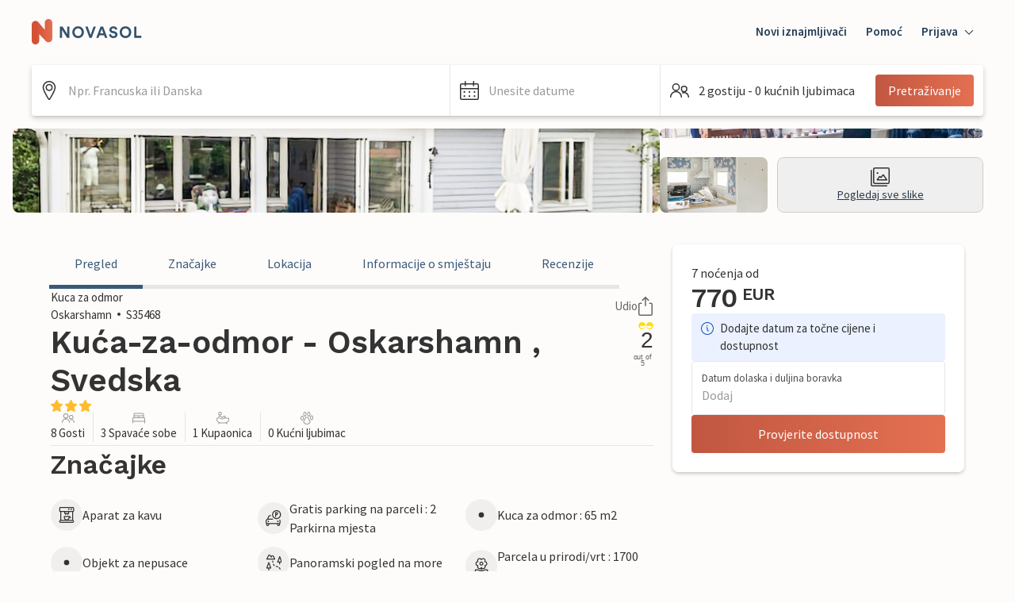

--- FILE ---
content_type: text/javascript
request_url: https://static.age.awaze.com/property-detail-mfe/b3a48af/_next/static/chunks/pages/%5BgroupType%5D/%5BsiteSlug%5D/%5BserviceSlug%5D-699ce83a58017b2c.js
body_size: 45936
content:
(self.webpackChunk_N_E=self.webpackChunk_N_E||[]).push([[801],{49171:function(e,t,n){(window.__NEXT_P=window.__NEXT_P||[]).push(["/[groupType]/[siteSlug]/[serviceSlug]",function(){return n(37072)}])},37072:function(e,t,n){"use strict";n.r(t),n.d(t,{__N_SSP:function(){return aT},default:function(){return aG}});var i,a,r,o,l=n(85893),s=n(36656),C=n(67294),c=n(10695),d=n(26241),L=n(83863),E=n(24002),u=n(78420),M=n(11163),I=n(17673),h=n(33334),D=n(25917),F=n(26521),p=n(22135),x=n(56741),g=n(72078),m=n(78099),f=n(12803),v=n(96783),S=n(25746),y=n(20698),w=n(39421),b=n(31132);let j=new Date("2022-01-01"),P=new Date(j);P.setDate(P.getDate()+1),j.getFullYear();let k={bookNowButtonText:{bookNow:"Book now",checkAvailability:"Check availability"},callUsButtonText:"Call us",doneButtonText:"Done",checkAvailability:{checkAvailabilityTitle:"Check availability",noStartDateMessage:"Add date for exact prices and availability",datesAvailableMessage:"Good news - your exact dates are available!",drawerCloseLabel:"Close"},calendar:{prevButtonTitle:"View pevious month",nextButtonTitle:"View next month",unavailabilityHeadingText:"There aren't any available dates",unavailabilityMessageText:"We couldn't find any available dates for your trip duration. Please change the duration and try again.",formatPrice:e=>"\xa3".concat(e)},calendarButtonsText:{clear:"Clear",done:"Done"},priceBreakdown:{priceBreakdownLinkText:"Show price breakdown",title:"Price breakdown",fixedCostsHeading:"Fixed costs",variableCostsHeading:"Utilities Costs"},summary:{formatCurrency:e=>({currencySign:"\xa3",currencySignPosition:"before",formattedAmount:e.toFixed(0)}),formatWasPrice:e=>"\xa3".concat(e),numberOfNights:"nights",numberOfNightsFrom:"nights from",edit:"Edit"},search:{label:"Start date and duration",placeholder:"Add",clearButtonAriaLabel:"Clear",summaryText:(e,t)=>"".concat((0,b.Z)(new Date(e),"dd MMM",{locale:(0,w.uT)("en-GB")}),", ").concat(t," nights")}};var A=n(44670);let B=e=>{let{dates:t,duration:n}=e;return{nights:n.defaultValue,start:t.defaultValue}},K=e=>{let{nights:t,start:n}=e,i=void 0!==t&&t.toString(),a=n&&(0,L.default)(n,{representation:"date"});return{...i&&{nights:i},...a&&{start:a}}},T=(e,t)=>{let n=(0,L.default)(e,{representation:"date"}),i=t[n];return i||!1},G={bookingReady:!1,showFinalPrice:!1,showSummary:!1,showCallToBook:!1,enableApplePayExpressCheckout:!1,isPiklExcluded:!0},Z=C.createContext(G),_=()=>(0,C.useContext)(Z),O=e=>{let{initialValues:t,defaultConfig:n,brand:i,locale:a,onSubmit:r,updateAvailability:o,onUpdateAvailabilityComplete:s,referenceCode:c,children:d,availability:L,drupalApiCalled:E,getEndDates:M,sleeps:I,showCallToBook:h=!1,callToBookTelephoneNumber:D="",callToBookMessage:F,premiumNumberMessage:p,onMatchingAvailabilitySlot:x,onSelectedDateChange:g=e=>null,translations:m,priceBreakdown:f,promotionalSection:v,summaryDisplayPrice:S={price:null},bannerAttributes:y,enableApplePayExpressCheckout:b=!1,disableBookCTA:j,shouldShowPrice:P,isPiklExcluded:k,piklExcludedDaysThreshold:_}=e,O=B(n),V=K(t),N={...O,...V},z=JSON.stringify(N),R=(0,A.c)({mode:"onChange",defaultValues:N}),H=()=>{R.reset(O)},W=e=>{e.map(e=>R.setValue(e,O[e]))},[U,Y]=(0,C.useState)(L),{price:J}=S,[q,X]=R.watch(["nights","start"]),Q=Boolean(X&&q&&J),$=Boolean(J),ee=JSON.stringify("".concat(R.getValues(["nights"]),":").concat(R.getValues(["start"]))),et=(0,w.D9)(ee),en=!!et&&et!==ee,[ei,ea]=R.getValues(["nights","start"]),er=!!ei&&!!ea;(0,C.useEffect)(()=>{g(X)},[X]),(0,C.useEffect)(()=>{Y(L)},[L]),(0,C.useEffect)(()=>{let e=!1,t=R.getValues(),n=async()=>{let n=await o(t);if(!e){Y(n);let i=!!X&&(0,u.Z)(X),a=i&&T(i,n);a||R.setValue("start",null),s(t)}};en&&er&&n();let i=""===R.getValues("start")&&R.getValues("nights").length>0;return en&&i&&n(),()=>{e=!0}},[R,en,!ei&&!ea,er,Y,o,s]),(0,C.useEffect)(()=>{let e=!!S.startDate;e&&x(R.getValues())},[S]),(0,C.useEffect)(()=>{R.reset(N)},[z]);let eo={...G,initialValues:t,defaultConfig:n,formHooks:R,bookingReady:Q,brand:i,locale:a,onSubmit:r,updateAvailability:o,availability:U,setAvailability:Y,drupalApiCalled:E,getEndDates:M,selectedAvailabilityItem:S,promotionalSection:v,referenceCode:c,resetToConfigDefaults:H,resetFields:W,showFinalPrice:Q,showSummary:$,sleeps:I,showCallToBook:h,callToBookTelephoneNumber:D,callToBookMessage:F,premiumNumberMessage:p,translations:m,priceBreakdown:f,bannerAttributes:y,enableApplePayExpressCheckout:b,disableBookCTA:j,shouldShowPrice:P,isPiklExcluded:k,piklExcludedDaysThreshold:_};return(0,l.jsx)(Z.Provider,{value:eo,children:d})};var V=n(38456),N=n.n(V),z=n(82767),R=(n(5904),n(57617)),H=n(67964),W=n(57087),U=n(42039),Y=n(42375),J=n(94533),q=n(91366),X=n(50887),Q=n(7297),$=n(72149),ee=n(87379);function et(){let e=(0,Q.Z)(["\n        position: relative;\n        &:after {\n          position: absolute;\n          content: '';\n          height: 100%;\n          width: 100%;\n          bottom: 0;\n          left: 0;\n          border-bottom: 4px solid ",";\n          ","\n        }\n      "]);return et=function(){return e},e}function en(){let e=(0,Q.Z)(["\n        box-shadow: inset 0 1px 0 0 ",",\n          inset 0 -1px 0 0 ",";\n        border-radius: 0;\n        background: white;\n        color: ",";\n        cursor: pointer;\n      "]);return en=function(){return e},e}function ei(){let e=(0,Q.Z)(["\n        position: relative;\n        color: #000;\n        border-radius: 4px 0 0 4px;\n        box-shadow: inset 1px 0 0 0 ",",\n          inset 0 1px 0 0 ",", inset 0 -1px 0 0 ",";\n        background: ",";\n      "]);return ei=function(){return e},e}function ea(){let e=(0,Q.Z)(["\n        position: relative;\n        color: #000;\n        border-radius: 0 4px 4px 0;\n        box-shadow: inset -1px 0 0 0 ",",\n          inset 0 1px 0 0 ",", inset 0 -1px 0 0 ",";\n        background: ",";\n      "]);return ea=function(){return e},e}function er(){let e=(0,Q.Z)(["\n        box-shadow: inset 0 0 0 1px ",",\n          inset 0 1px 0 0 ",", inset 0 1px 0 0 ",";\n        border-radius: 4px;\n      "]);return er=function(){return e},e}function eo(){let e=(0,Q.Z)(["\n      text-decoration: ",";\n      border-radius: ",";\n\n      ","\n\n      background: ",";\n\n      color: ",";\n\n      ","\n\n      ","\n\n    ","\n    ","\n    "]);return eo=function(){return e},e}function el(){let e=(0,Q.Z)(["\n  position: relative;\n  width: 100%;\n  height: 100%;\n  display: flex;\n  flex-direction: column;\n  align-items: center;\n  justify-content: ",";\n  border: 0;\n  padding: "," 0 "," 0;\n\n  ","\n"]);return el=function(){return e},e}function es(){let e=(0,Q.Z)(["\n  padding: 0px ",";\n"]);return es=function(){return e},e}function eC(){let e=(0,Q.Z)(["\n  text-align: center;\n  color: ",";\n  .calendar-popover__content--desktop {\n    display: none;\n  }\n\n  @media screen and (min-width: ","px) {\n    .calendar-popover__content--mobile {\n      display: none;\n    }\n\n    .calendar-popover__content--desktop {\n      display: block;\n    }\n  }\n"]);return eC=function(){return e},e}function ec(){let e=(0,Q.Z)(["\n  ","\n"]);return ec=function(){return e},e}let ed=ee.ZP.div.withConfig({componentId:"sc-b32db9b1-0"})(el(),e=>e.largeAmounts?"space-between":"center",(0,$.Wo)(6),(0,$.Wo)(4),e=>{let{theme:t,isOutOfRange:n,isActive:i,isStartOfActiveRange:a,isEndOfActiveRange:r,inBetweenStartAndEnd:o,isBookable:l,isUnselectable:s,isToday:C,isHovered:c,isStartOfHoveredRange:d,isEndOfHoveredRange:L,brand:E}=e,u="hoseasons"===E,M=u?t.ColorThemePrimary600:t.ColorComponentCalendarBorderHover;return(0,ee.iv)(eo(),!n||i||o?"none":"line-through",a&&r?"4px":a?"4px 0 0 4px":r?"0 4px 4px 0":"none",C&&(0,ee.iv)(et(),t.ColorThemePrimary500,c&&(d&&"border-radius: 0 0 0 3px"||L&&"border-radius: 0 0 3px 0")),()=>{switch(!0){case a||r:return u?t.ColorThemePrimary600:t.ColorComponentCalendarStartEndBackgroundSelected;case i:return u?t.ColorThemePrimary500:t.ColorComponentCalendarBackgroundSelected;case l:return u?t.ColorStatusConstructive50:t.ColorComponentCalendarStartEndBackgroundHover;case s||o:return t.ColorGrey50;default:return"none"}},n&&!i?t.ColorGrey300:i?t.ColorComponentCalendarTextSelected:t.ColorComponentCalendarText,c&&(0,ee.iv)(en(),M,M,t.ColorComponentCalendarText),L&&(0,ee.iv)(ei(),M,M,M,u?t.ColorStatusConstructive50:t.ColorComponentCalendarStartEndBackgroundHover),d&&(0,ee.iv)(ea(),M,M,M,u?t.ColorStatusConstructive50:t.ColorComponentCalendarStartEndBackgroundHover),d&&L&&(0,ee.iv)(er(),M,M,M))}),eL=ee.ZP.div.withConfig({componentId:"sc-b32db9b1-1"})(es(),(0,$.Wo)(4)),eE=ee.ZP.div.withConfig({componentId:"sc-b32db9b1-2"})(eC(),e=>{let{theme:t}=e;return t.ColorBlackOpacity100},w.wf[0]),eu=ee.ZP.div.withConfig({componentId:"sc-b32db9b1-3"})(ec(),e=>{let{isOutOfRange:t,isActive:n,inBetweenStartAndEnd:i}=e;return"text-decoration: ".concat(!t||n||i?"none":"line-through",";")});function eM(){let e=(0,Q.Z)(["\n  display: flex;\n  flex-wrap: wrap;\n  min-width: ",";\n"]);return eM=function(){return e},e}function eI(){let e=(0,Q.Z)(["\n  min-width: ",";\n  width: 14.285%;\n  padding-bottom: ","%;\n  height: 0;\n  position: relative;\n  margin: 0.33% 0;\n\n  @media (min-width: 475px) and (max-width: 1024px) {\n    padding-bottom: 14.285%;\n  }\n"]);return eI=function(){return e},e}function eh(){let e=(0,Q.Z)(["\n  font-size: ",";\n  padding-bottom: ",";\n  line-height: ",";\n  text-align: center;\n  border-bottom: 1px solid ",";\n  height: auto;\n"]);return eh=function(){return e},e}function eD(){let e=(0,Q.Z)(["\n  position: absolute;\n  top: 0;\n  left: 0;\n  right: 0;\n  bottom: 0;\n  display: flex;\n  flex-direction: column;\n  align-items: center;\n  justify-content: center;\n"]);return eD=function(){return e},e}function eF(){let e=(0,Q.Z)(["\n  flex-basis: ",";\n"]);return eF=function(){return e},e}function ep(){let e=(0,Q.Z)(["\n  text-align: center;\n  height: auto !important;\n"]);return ep=function(){return e},e}let ex=ee.ZP.div.withConfig({componentId:"sc-33b6f217-0"})(eM(),(0,w.Wo)(308)),eg=ee.ZP.div.withConfig({componentId:"sc-33b6f217-1"})(eI(),(0,w.Wo)(44),e=>e.largeAmounts?23:14.285),em=(0,ee.ZP)(eg).withConfig({componentId:"sc-33b6f217-2"})(eh(),(0,w.Wo)(12),(0,w.Wo)(8),(0,w.Wo)(16),e=>{let{theme:t}=e;return t.ColorGrey100}),ef=ee.ZP.div.withConfig({componentId:"sc-33b6f217-3"})(eD()),ev=ee.ZP.div.withConfig({componentId:"sc-33b6f217-4"})(eF(),e=>{let{monthsToShow:t,horizontal:n}=e;return n&&"".concat(100/t,"%")}),eS=ee.ZP.div.withConfig({componentId:"sc-33b6f217-5"})(ep());var ey=n(48457);let ew=(e,t)=>{let n=[];for(let i=0;i<t;i++)n.push(eb(e,i));return n},eb=(e,t)=>new Date(e.getFullYear(),e.getMonth()+t,1),ej=(e,t,n,i,a)=>{let r=e;return!t&&n?r=1:!t&&a&&i&&(r=(0,ey.Z)(a,i)+2),r},eP=function(e,t){let n=arguments.length>2&&void 0!==arguments[2]?arguments[2]:"forwards";return e&&-1!==Math.sign(t)?[...Array(t)].map((t,i)=>new Date(e.getFullYear(),e.getMonth(),e.getDate()+("forwards"===n?i:-1*i))):[]},ek=e=>32-new Date(e.getFullYear(),e.getMonth(),32).getDate(),eA=[new Date("August 01, 2021"),new Date("August 02, 2021"),new Date("August 03, 2021"),new Date("August 04, 2021"),new Date("August 05, 2021"),new Date("August 06, 2021"),new Date("August 07, 2021")],eB=(e,t)=>{let n=eA.map(e=>new Intl.DateTimeFormat(t,{weekday:"short"}).format(e));if(e>0){let i=n.slice(0,e),a=n.slice(e);return[...a,...i]}return n},eK=(e,t)=>{let n=e.getDay();return n>=t?n-t:7-t+n},eT=(e,t)=>"".concat(new Intl.DateTimeFormat(t,{month:"short"}).format(e)," ").concat(e.getFullYear()),eG=e=>{let t=e.getMonth()+1,n=e.getDate();return"".concat(e.getFullYear(),"-").concat(t<10?"0".concat(t):t,"-").concat(n<10?"0".concat(n):n)},eZ=(e,t)=>Boolean(e&&t&&e.getDate()===t.getDate()&&e.getMonth()===t.getMonth()&&e.getFullYear()===t.getFullYear());var e_=n(47501);let eO=e=>{var t,n,i;let{date:a,isActive:r,isUnselectable:o,minDate:s,maxDate:c,onDayClick:d=()=>null,availability:E,isStartOfActiveRange:u,isEndOfActiveRange:M,onDayHover:I,isHovered:h,isStartOfHoveredRange:D,isEndOfHoveredRange:F,largeAmounts:p,formatPrice:x,shouldShowPrice:g=!0,popoverContent:m=null}=e,{brand:f}=_(),{PopoverContainer:v,popoverProps:y}=(0,q.Sv)(),[w,b]=(0,C.useState)(!1),j=!!E&&0!==Object.keys(E).length,P=()=>{let e=(0,L.default)((0,X.w)({currentDate:new Date(a),days:0}),{representation:"date"}),t=(0,L.default)((0,X.w)({currentDate:new Date(a),days:0}),{representation:"date"});return Boolean(j&&E[e]&&E[t])},k=a.getDate(),A=a<s||a>c||j&&(()=>{let e=(0,L.default)(a,{representation:"date"});return!j||!E[e]})()||o,B=eG(a),K=E&&(null===(t=E[B])||void 0===t?void 0:t.price),T=eZ(new Date,a),G=(0,C.useRef)(null),Z=(0,l.jsxs)(l.Fragment,{children:[(0,l.jsxs)(v,{children:[(0,l.jsx)(q.J2,{...y,popoverWidth:320,enableHitarea:!0,placement:"auto",offset:{top:0},popoverVisible:Boolean(m)&&w,zIndex:10,boundaryElement:null!==(i=null===(n=G.current)||void 0===n?void 0:n.parentElement)&&void 0!==i?i:void 0,children:(0,l.jsxs)(eE,{children:[(null==m?void 0:m.text)&&(0,l.jsx)(S.xv,{sizes:200,type:"mid",children:m.text}),(null==m?void 0:m.tel)&&(0,l.jsxs)(l.Fragment,{children:[(0,l.jsx)("a",{href:"tel:".concat(m.tel),className:"calendar-popover__content--mobile",children:(0,l.jsx)(S.xv,{sizes:200,type:"mid",children:m.tel})}),(0,l.jsx)(S.xv,{sizes:200,type:"mid",className:"calendar-popover__content--desktop",children:m.tel})]})]})}),(0,l.jsx)(eu,{isActive:r,isOutOfRange:A,inBetweenStartAndEnd:P(),children:(0,l.jsx)(S.xv,{sizes:300,type:"regular",children:k})})]}),E&&!(0,e_.Z)(f)&&(0,l.jsx)(eL,{children:g&&void 0!==K&&!Number.isNaN(Number(K))&&K>1&&(0,l.jsx)(S.xv,{sizes:100,children:x(K)})})]});return(0,l.jsx)(eg,{largeAmounts:p,ref:G,children:(0,l.jsx)(ef,{children:(0,l.jsx)(ed,{isToday:T,isActive:r,isStartOfActiveRange:u,...!A&&{autoFocus:u},isEndOfActiveRange:M,isBookable:j&&!o&&!A,isUnselectable:o,inBetweenStartAndEnd:P(),isOutOfRange:A&&!o,as:A?"div":"button",onClick:A?null:()=>d(a),"data-out-of-range":A,"data-is-active":r,type:A?null:"button",onMouseEnter:()=>{I(A?null:a),b(!0)},onMouseLeave:()=>{I(null),b(!1)},isHovered:h,brand:f,isStartOfHoveredRange:D,isEndOfHoveredRange:F,largeAmounts:p,onBlur:()=>b(!1),children:Z})})})},eV=e=>{let{startDate:t,duration:n,minDate:i,maxDate:a,month:r,firstWeekDay:o,brand:s,locale:C,availability:c,monthsToShow:E,horizontal:u,onDayClick:M,onDayHover:I,hoveredDate:h,formatPrice:D,shouldShowPrice:F}=e,{formatMessage:p}=(0,d.mP)(),x=c&&Object.values(c).some(e=>{let{price:t}=e;return t&&D(t).length>7})&&!(0,e_.Z)(s),g=eK(r,o),m=[...Array(g)].map((e,t)=>(0,l.jsx)(eg,{largeAmounts:Boolean(x)},"blank".concat(t))),f=ek(r),v=eP(t,n,"forwards"),y=v.length>1,w=!t||y,b=w?1:(0,J.default)(h,t),j=eP(h,b,"backwards"),P=eZ(h,t),k=[...Array(f)].map((e,n)=>{let o=new Date(r.getFullYear(),r.getMonth(),r.getDate()+n),C=v.some(e=>eZ(e,o)),d=eZ(o,t),E=t&&y&&eZ(v[v.length-1],o),u=j.some(e=>eZ(e,o)),g=eZ(o,h),m=w?j.length-1:j.length,f=eZ(j[m],o),S=()=>{let e=!!c&&0!==Object.keys(c).length,t=(0,L.default)(o,{representation:"date"});return!!e&&!!c[t]&&!!c[t].isUnselectable},b="novasol"===s?{text:p({id:"booking-options.dates.novasol-28-day-call-to-book-text",defaultMessage:"For stays over 28 days call us on"}),tel:p({id:"booking-options.dates.novasol-28-day-call-to-book-number",defaultMessage:"+45 70 42 44 24"})}:null,k=new Date(t);k.setUTCHours(0,0,0,0);let A=o.valueOf()>k.valueOf()+25056e5,B=Boolean(t)&&A&&!y,K=!!(B&&S())||S();return(0,l.jsx)(eO,{date:o,minDate:i,maxDate:a,onDayClick:M,isActive:C,isUnselectable:K,isStartOfActiveRange:d,isEndOfActiveRange:E,availability:c,onDayHover:I,isHovered:!P&&u,isStartOfHoveredRange:!P&&g,isEndOfHoveredRange:!P&&f,largeAmounts:Boolean(x),formatPrice:D,shouldShowPrice:F,popoverContent:B?b:null},"".concat(r.getTime()+n))}),A=eT(r,C),B=eB(o,C);return(0,l.jsxs)(ev,{monthsToShow:E,horizontal:u,"data-testid":"calendar-month",children:[(0,l.jsx)(eS,{children:(0,l.jsx)(S.xv,{type:"mid",mb:16,sizes:300,children:A})}),(0,l.jsxs)(ex,{"data-testid":"calendar-container",children:[[...B].map(e=>(0,l.jsx)(em,{largeAmounts:x,children:e},e)),[...m,...k].map(e=>e)]})]})};function eN(){let e=(0,Q.Z)([" to {\n      transform: rotate(360deg);\n    }"]);return eN=function(){return e},e}function ez(){let e=(0,Q.Z)(["\n  transform-origin: center;\n  animation: spin 1.1s linear infinite;\n  animation-name: ",";\n  stroke: ",";\n"]);return ez=function(){return e},e}let eR=()=>(0,l.jsx)("svg",{width:"9",height:"16",viewBox:"0 0 9 16",xmlns:"http://www.w3.org/2000/svg",children:(0,l.jsx)("path",{d:"M7.8 15.9971C7.61 15.9971 7.42 15.9271 7.27 15.7771L0.36 8.86707C0.13 8.63707 0 8.32707 0 7.99707C0 7.66707 0.13 7.35707 0.36 7.12707L7.27 0.217073C7.56 -0.0729272 8.04 -0.0729272 8.33 0.217073C8.62 0.507073 8.62 0.987073 8.33 1.27707L1.61 7.99707L8.33 14.7171C8.62 15.0071 8.62 15.4871 8.33 15.7771C8.18 15.9271 7.99 15.9971 7.8 15.9971Z"})}),eH=()=>(0,l.jsx)("svg",{width:"9",height:"16",viewBox:"0 0 9 16",xmlns:"http://www.w3.org/2000/svg",children:(0,l.jsx)("path",{d:"M0.7475 15.9971C0.5575 15.9971 0.3675 15.9271 0.2175 15.7771C-0.0725 15.4871 -0.0725 15.0071 0.2175 14.7171L6.9375 7.99707L0.2175 1.27707C-0.0725 0.987073 -0.0725 0.507073 0.2175 0.217073C0.5075 -0.0729272 0.9875 -0.0729272 1.2775 0.217073L8.1875 7.12707C8.4175 7.35707 8.5475 7.66707 8.5475 7.99707C8.5475 8.32707 8.4175 8.63707 8.1875 8.86707L1.2775 15.7771C1.1275 15.9271 0.9375 15.9971 0.7475 15.9971Z"})}),eW=()=>(0,l.jsx)("svg",{width:"40",height:"40",viewBox:"0 0 24 24",fill:"none",xmlns:"http://www.w3.org/2000/svg",children:(0,l.jsx)("path",{fillRule:"evenodd",clipRule:"evenodd",d:"M6.75 0C7.16421 0 7.5 0.335786 7.5 0.75V3H16.5V0.75C16.5 0.335786 16.8358 0 17.25 0C17.6642 0 18 0.335786 18 0.75V3H21.75C22.9926 3 24 4.00736 24 5.25V21.75C24 22.9926 22.9926 24 21.75 24H2.25C1.00736 24 0 22.9926 0 21.75V5.25C0 4.00736 1.00736 3 2.25 3H6V0.75C6 0.335786 6.33579 0 6.75 0ZM16.5 6C16.5 6.41421 16.8358 6.75 17.25 6.75C17.6642 6.75 18 6.41421 18 6V4.5H21.75C22.1642 4.5 22.5 4.83579 22.5 5.25V9H1.5V5.25C1.5 4.83579 1.83579 4.5 2.25 4.5H6V6C6 6.41421 6.33579 6.75 6.75 6.75C7.16421 6.75 7.5 6.41421 7.5 6V4.5H16.5V6ZM1.5 10.5V21.75C1.5 22.1642 1.83579 22.5 2.25 22.5H21.75C22.1642 22.5 22.5 22.1642 22.5 21.75V10.5H1.5ZM8.46967 12.9697C8.76256 12.6768 9.23744 12.6768 9.53033 12.9697L12 15.4393L14.4697 12.9697C14.7626 12.6768 15.2374 12.6768 15.5303 12.9697C15.8232 13.2626 15.8232 13.7374 15.5303 14.0303L13.0607 16.5L15.5303 18.9697C15.8232 19.2626 15.8232 19.7374 15.5303 20.0303C15.2374 20.3232 14.7626 20.3232 14.4697 20.0303L12 17.5607L9.53033 20.0303C9.23744 20.3232 8.76256 20.3232 8.46967 20.0303C8.17678 19.7374 8.17678 19.2626 8.46967 18.9697L10.9393 16.5L8.46967 14.0303C8.17678 13.7374 8.17678 13.2626 8.46967 12.9697Z",fill:"black"})}),eU=(0,ee.F4)(eN()),eY=ee.ZP.circle.withConfig({componentId:"sc-fd583a29-0"})(ez(),eU,e=>{let{theme:t}=e;return t.ColorGrey100}),eJ=()=>(0,l.jsx)("svg",{viewBox:"0 0 800 800",xmlns:"http://www.w3.org/2000/svg",height:"100",width:"100",children:(0,l.jsx)(eY,{cx:"400",cy:"400",fill:"none",r:"200",strokeWidth:"50",strokeDasharray:"988 1400",strokeLinecap:"round"})});function eq(){let e=(0,Q.Z)(["\n  height: ",";\n  position: relative;\n"]);return eq=function(){return e},e}let eX=ee.ZP.div.withConfig({componentId:"sc-fdef9a36-0"})(eq(),(0,w.Wo)(8)),eQ=e=>{let{currentMonth:t,setCurrentMonth:n,minDate:i,maxDate:a,onMonthNext:r,onMonthPrev:o,translations:{prevButtonTitle:s,nextButtonTitle:C}}=e,c=()=>{let e=eb(t,-1);n(e),o&&o()},d=()=>{let e=eb(t,1);n(e),r&&r()},L=t.getMonth(),E=t.getFullYear(),u=i&&i.getMonth(),M=i&&i.getFullYear(),I=a&&a.getMonth(),h=a&&a.getFullYear(),D=L===u&&E===M,F=L===I&&E===h;return(0,l.jsx)(eX,{children:(0,l.jsxs)(v.K,{isHorizontal:!0,justify:"space-between",children:[(0,l.jsx)(H.hU,{isDisabled:D,variant:"ghost",colourScheme:"brand-primary",disabled:D,onClick:c,title:s,icon:(0,l.jsx)(eR,{}),size:"small",type:"button"}),(0,l.jsx)(H.hU,{isDisabled:F,variant:"ghost",colourScheme:"brand-primary",disabled:F,onClick:d,title:C,icon:(0,l.jsx)(eH,{}),size:"small",type:"button"})]})})};function e$(){let e=(0,Q.Z)(["\n    flex-direction: ",";\n\n    & "," + "," {\n      margin: ",";\n    }\n  "]);return e$=function(){return e},e}function e0(){let e=(0,Q.Z)(["\n  display: flex;\n  ","\n"]);return e0=function(){return e},e}function e1(){let e=(0,Q.Z)(["\n    padding-top: ",";\n    min-width: ",";\n    max-width: ",";\n  "]);return e1=function(){return e},e}function e2(){let e=(0,Q.Z)(["\n  position: relative;\n  ","\n"]);return e2=function(){return e},e}function e4(){let e=(0,Q.Z)(["\n  position: absolute;\n  top: 0;\n  right: 0;\n  bottom: 0;\n  left: 0;\n  display: flex;\n  justify-content: center;\n  align-items: center;\n  background-color: ",";\n\n  @media screen and (max-width: ","px) {\n    align-items: start;\n  }\n"]);return e4=function(){return e},e}let[,e6]=w.wf,e5=ee.ZP.div.withConfig({componentId:"sc-380906e2-0"})(e0(),e=>{let{horizontal:t}=e;return(0,ee.iv)(e$(),t?"row":"column",ev,ev,t?"0 0 0 ".concat((0,w.Wo)(48)):"".concat((0,w.Wo)(32)," 0 0 0"))}),e3=ee.ZP.div.withConfig({componentId:"sc-380906e2-1"})(e2(),e=>{let{horizontal:t,monthsToShow:n}=e;return(0,ee.iv)(e1(),t?0:(0,w.Wo)(24),(0,w.Wo)(308*(t?n:1)+(t?(n-1)*48:0)),t&&n>=2?"none":(0,w.Wo)(720))}),e8=ee.ZP.div.withConfig({componentId:"sc-380906e2-2"})(e4(),e=>{let{theme:t}=e;return t.ColorWhiteOpacity90},e6),e7=e=>{let{baseDate:t,startDate:n,duration:i=7,minDate:a,maxDate:r,monthsToShow:o=1,firstWeekDay:s=1,locale:c="en-EU",brand:d,horizontal:L=!1,showNavigation:E=!0,availability:u,drupalApiCalled:M,disabled:I=!1,onDaySelected:h,onMonthNext:D,onMonthPrev:F,translations:{prevButtonTitle:p,nextButtonTitle:x,unavailabilityHeadingText:g,unavailabilityMessageText:m,formatPrice:f},shouldShowPrice:y}=e,[w,b]=(0,C.useState)([]),[j,P]=(0,C.useState)(t),[k,A]=(0,C.useState)(null),B=u&&0===Object.keys(u).length;a&&a.setHours(0,0,0,0),(0,C.useEffect)(()=>{let e=ej(o,L,B,a,r),t=ew(!L&&a?a:j,e);b(t)},[j,o,B]);let K=e=>{I||h(e)},T=e=>{I||A(e)},G=i+1;return(0,l.jsxs)(e3,{monthsToShow:o,horizontal:L,children:[E&&(0,l.jsx)(eQ,{currentMonth:j,setCurrentMonth:P,minDate:a,maxDate:r,onMonthNext:D,onMonthPrev:F,translations:{prevButtonTitle:p,nextButtonTitle:x}}),(0,l.jsx)(e5,{horizontal:L,children:w.map(e=>(0,l.jsx)(eV,{month:e,monthsToShow:o,horizontal:L,onDayClick:K,onDayHover:T,hoveredDate:k,startDate:n,duration:G,minDate:a,maxDate:r,firstWeekDay:s,brand:d,locale:c,availability:u,formatPrice:f,shouldShowPrice:y},e))}),(!M||I)&&(0,l.jsx)(e8,{children:(0,l.jsx)(v.K,{spacing:12,align:["start","start","center"],children:(0,l.jsx)(eJ,{})})}),M&&B&&(0,l.jsx)(e8,{children:(0,l.jsxs)(v.K,{spacing:12,align:"center",children:[(0,l.jsx)(eW,{}),(0,l.jsx)(S.xv,{sizes:[300,400,400],type:"bold",children:g}),(0,l.jsx)(S.xv,{children:m})]})})]})},e9=e=>{let{formHooks:t,name:n,calendarProps:i}=e,a={baseDate:new Date,duration:1,...i},r=t.watch(n),o=r?(0,u.Z)(r):null;return(0,l.jsx)(e7,{...a,...o&&{baseDate:o},startDate:o})},te=()=>{let{callToBookMessage:e}=_();return(0,l.jsx)(R.Y,{variant:"caution",children:e})};function tt(){let e=(0,Q.Z)(["\n  "," {\n    max-width: ",";\n    min-width: 320px;\n    height: auto;\n  }\n"]);return tt=function(){return e},e}function tn(){let e=(0,Q.Z)(["\n  text-align: center;\n"]);return tn=function(){return e},e}let ti=ee.ZP.div.withConfig({componentId:"sc-c15e18a4-0"})(tt(),q.Nu,(0,w.Wo)(w.wf[0])),ta=ee.ZP.div.withConfig({componentId:"sc-c15e18a4-1"})(tn());var tr=n(36086);function to(){let e=(0,Q.Z)(["\n  text-align: right;\n"]);return to=function(){return e},e}let tl=ee.ZP.div.withConfig({componentId:"sc-e56b9738-0"})(to()),ts=e=>{let{translations:t,fixedCostsDisplay:n,fixedCostTotalDisplay:i,variableCostsDisplay:a}=e,{title:r,fixedCostsHeading:o,variableCostsHeading:s}=t;return(0,l.jsxs)(v.K,{direction:"column",spacing:40,children:[(0,l.jsx)("div",{children:(0,l.jsxs)(v.K,{children:[(0,l.jsx)(S.X6,{as:"h4",mb:24,children:r}),n&&(0,l.jsxs)(l.Fragment,{children:[(0,l.jsx)(S.X6,{as:"h5",children:o}),(0,l.jsxs)(v.K,{children:[n.map(e=>{let{name:t,cost:n}=e;return(0,l.jsx)(tC,{name:t,cost:n},t)}),i&&(0,l.jsxs)(l.Fragment,{children:[(0,l.jsx)(g.i,{margin:8}),(0,l.jsx)(tC,{name:i.name,cost:i.cost})]})]})]})]})}),a&&(0,l.jsxs)("div",{children:[(0,l.jsx)(S.X6,{as:"h5",mb:4,children:s}),(0,l.jsx)(v.K,{spacing:12,children:a.map(e=>{let{name:t,cost:n,unit:i}=e;return(0,l.jsx)(tC,{cost:n,name:t,unit:i},t)})})]})]})},tC=e=>{let{name:t,cost:n,unit:i}=e;return(0,l.jsxs)(v.K,{direction:"row",justify:"space-between",children:[(0,l.jsx)(S.xv,{children:t}),(0,l.jsxs)(tl,{children:[(0,l.jsx)(S.xv,{type:"mid",children:n}),i&&(0,l.jsx)(S.xv,{children:i})]})]})};function tc(){let e=(0,Q.Z)(["\n  appearance: none;\n  background: none;\n  border: none;\n  display: block;\n  text-align: left;\n  color: inherit;\n  width: 100%;\n"]);return tc=function(){return e},e}function td(){let e=(0,Q.Z)(["\n  font-size: 1.5rem;\n  font-weight: 600;\n  color: ",";\n  text-decoration: line-through;\n"]);return td=function(){return e},e}function tL(){let e=(0,Q.Z)(["\n  margin-left: ",";\n  color: ",";\n  text-decoration: underline;\n"]);return tL=function(){return e},e}function tE(){let e=(0,Q.Z)(["\n      position: sticky;\n      top: 0;\n      background-color: white;\n      z-index: 11;\n      box-shadow: 0 4px 4px rgba(0, 0, 0, 0.1);\n      padding: 0 "," ",";\n\n      @media screen and (min-width: ","px) {\n        z-index: 1;\n      }\n    "]);return tE=function(){return e},e}function tu(){let e=(0,Q.Z)(["\n  ","\n"]);return tu=function(){return e},e}let tM=ee.ZP.button.withConfig({componentId:"sc-fa1b0a9e-0"})(tc()),tI=e=>{let{condition:t,wrapper:n,children:i}=e;return t?n(i):i},th=e=>{let{mobileAvailabilityOpen:t,showEdit:n=!1,isOpen:i=!1}=e,{formHooks:a,locale:r="en-GB",priceBreakdown:o,showSummary:s,showFinalPrice:C,selectedAvailabilityItem:c,translations:d,bookingReady:L,defaultConfig:E}=_(),[u,M,I,h]=a.getValues(["nights","start","previousNights","previousStart"]),{price:D,wasPrice:F=null}=c,p=M&&(0,b.Z)(new Date("".concat(M,"T00:00:00")),"dd MMM",{locale:(0,w.uT)(r)}),x=h&&(0,b.Z)(new Date("".concat(h,"T00:00:00")),"dd MMM",{locale:(0,w.uT)(r)}),g=d.summary.formatCurrency(D||0),{open:f,close:y,isOpen:j}=(0,w.qY)();return s?(0,l.jsxs)(tp,{"data-testid":"booking-options-summary",isOpen:i,children:[(0,l.jsxs)(tI,{condition:t,wrapper:e=>(0,l.jsx)(tM,{type:"button",onClick:t,children:e}),children:[C?(0,l.jsxs)(v.K,{isHorizontal:!0,spacing:0,as:"ul",children:[(0,l.jsx)(m.H,{bullet:!0,iconPosition:"right",children:C?p:x}),(0,l.jsxs)(m.H,{children:[C?u:I," ",d.summary.numberOfNights]}),n&&(0,l.jsx)(m.H,{children:(0,l.jsx)(tF,{children:d.summary.edit})})]}):(0,l.jsx)(v.K,{isHorizontal:!0,spacing:0,as:"ul",children:(0,l.jsxs)(m.H,{children:[E.duration.defaultValue," ",d.summary.numberOfNightsFrom]})}),(0,l.jsxs)(v.K,{direction:"row",align:"center",spacing:4,children:[(0,l.jsx)(S.X6,{as:"h3",sizes:[200,200,400],children:(0,l.jsx)(tr.i,{currencySignPosition:g.currencySignPosition,currencySign:(0,l.jsx)("sup",{children:g.currencySign}),children:g.formattedAmount})}),C&&F&&(0,l.jsx)(tD,{children:d.summary.formatWasPrice(F)})]})]}),o&&L&&(0,l.jsxs)("div",{children:[(0,l.jsx)(H.zx,{text:d.priceBreakdown.priceBreakdownLinkText,onClick:f,variant:"text"}),(0,l.jsx)(U.dy,{isOpen:j,close:y,placement:"right",children:(0,l.jsx)(U.sc,{closeButtonTitle:"Close drawer",children:(0,l.jsx)(U.Ng,{children:(0,l.jsx)(ts,{translations:d.priceBreakdown,...o})})})})]})]}):null},tD=ee.ZP.span.withConfig({componentId:"sc-fa1b0a9e-1"})(td(),e=>{let{theme:t}=e;return t.ColorStatusAttention400}),tF=ee.ZP.span.withConfig({componentId:"sc-fa1b0a9e-2"})(tL(),(0,w.Wo)(8),e=>{let{theme:t}=e;return t.ColorThemeLink}),tp=ee.ZP.div.withConfig({componentId:"sc-fa1b0a9e-3"})(tu(),e=>{let{isOpen:t}=e;return t&&(0,ee.iv)(tE(),(0,w.Wo)(24),(0,w.Wo)(24),w.wf[1])}),tx=(e,t,n,i)=>{if(e.getValues("selectedStart")){let a=(0,E.default)(e.getValues("selectedStart"),"yyyy-MM-dd",new Date),r=(0,J.default)(t,a).toString();e.setValue("start",e.getValues("selectedStart")),e.setValue("nights",r),e.setValue("selectedStart",null),i()}else n(t),e.setValue("selectedStart",(0,L.default)(t,{representation:"date"}))},tg=(e,t)=>{let n=tm(e);return Object.keys(t).forEach(i=>{var a;n[i]={...e[i],isUnselectable:!1,price:null===(a=t[i])||void 0===a?void 0:a.price}}),n},tm=e=>{let t=Object.entries(e).sort((e,t)=>{let[n]=e,[i]=t;return n<i?-1:n>i?1:0}),n=t.map(e=>{let[t,n]=e;return n.isUnselectable=!0,[t,n]});return Object.fromEntries(n)},tf=e=>{let{children:t,mainText:n,paymentText:i,subText:a}=e;return(0,l.jsxs)(v.K,{margin:[[24,0,0,12],[24,0,0,12],[24,0,0,12]],justify:"flex-start",spacing:16,children:[(0,l.jsxs)("span",{children:[(0,l.jsxs)(v.K,{direction:"row",justify:"space-between",children:[(0,l.jsx)(S.xv,{type:"mid",color:"ColorGrey800",children:n}),(0,l.jsx)(S.xv,{children:i})]}),(0,l.jsx)(S.xv,{sizes:100,color:"ColorGrey600",children:a})]}),t]})};function tv(){let e=(0,Q.Z)(["\nbackground-color: ",";\n width:100%;\n height:0.0624rem;\n}}\n"]);return tv=function(){return e},e}function tS(){let e=(0,Q.Z)(["\ncolor: ",";\nfont-size: 1rem;\nfont-style: normal;\nfont-weight: 400;\n}}\n"]);return tS=function(){return e},e}let ty=ee.ZP.div.withConfig({componentId:"sc-444fbc17-0"})(tv(),e=>{let{theme:t}=e;return t.ColorGrey100}),tw=ee.ZP.div.withConfig({componentId:"sc-444fbc17-1"})(tS(),e=>{let{theme:t}=e;return t.ColorGrey800}),tb=()=>(0,l.jsxs)(l.Fragment,{children:[(0,l.jsx)(ty,{}),(0,l.jsx)(tw,{children:"OR"}),(0,l.jsx)(ty,{})]});function tj(){let e=(0,Q.Z)(["\n  margin-top: 1rem;\n"]);return tj=function(){return e},e}let tP=(0,ee.ZP)(z.Qd).withConfig({componentId:"sc-a32a39ef-0"})(tj());var tk=n(61821);function tA(){let e=(0,Q.Z)(["\n  cursor: pointer;\n  text-decoration: underline;\n  text-decoration-color: ",";\n\n  & > div {\n    justify-content: center;\n  }\n"]);return tA=function(){return e},e}let tB=ee.ZP.div.withConfig({componentId:"sc-1525c78e-0"})(tA(),e=>{let{theme:t}=e;return t.ColorStatusInfo400}),tK=e=>{let{title:t,type:n,onClick:i,...a}=e,r="data-id"in a&&"data-value"in a,o=e=>{e.key&&("Enter"==e.key||" "==e.key)&&i(e)};switch(n){case"AlertBanner":return(0,l.jsx)(R.Y,{...r?{"data-id":a["data-id"],"data-value":a["data-value"]}:{},justify:"center",onClick:i,children:t});case"DepositBanner":return(0,l.jsx)(tB,{...r?{"data-id":"cancellation_cta","data-value":"14 day free cancellation"}:{},onClick:i,onKeyDown:e=>o(e),tabIndex:null,children:(0,l.jsx)(tk.T,{highlightedMessage:t})})}};var tT=n(89983),tG=n(20782),tZ=n(73208),t_=n(37777);function tO(){let e=(0,Q.Z)(["\n  display: flex;\n  flex-direction: column;\n  gap: 8px;\n"]);return tO=function(){return e},e}function tV(){let e=(0,Q.Z)(["\n  white-space: nowrap;\n  display: inline-block;\n"]);return tV=function(){return e},e}function tN(){let e=(0,Q.Z)(["\n  color: ",";\n  cursor: pointer;\n  text-decoration: underline;\n"]);return tN=function(){return e},e}function tz(){let e=(0,Q.Z)(["\n  gap: 8px;\n"]);return tz=function(){return e},e}function tR(){let e=(0,Q.Z)(["\n  display: flex;\n  flex-direction: row;\n  gap: 8px;\n  line-height: ",";\n\n  align-items: center;\n"]);return tR=function(){return e},e}let tH=ee.ZP.section.withConfig({componentId:"sc-1e643ff7-0"})(tO()),tW=ee.ZP.div.withConfig({componentId:"sc-1e643ff7-1"})(tV()),tU=ee.ZP.a.withConfig({componentId:"sc-1e643ff7-2"})(tN(),e=>{let{theme:t}=e;return t.ColorThemeLink}),tY=ee.ZP.ul.withConfig({componentId:"sc-1e643ff7-3"})(tz()),tJ=ee.ZP.li.withConfig({componentId:"sc-1e643ff7-4"})(tR(),(0,w.Wo)(20)),tq=e=>{let{flexCancellationBeforeDate:t,isOpen:n,close:i}=e;return(0,l.jsx)(tG.u_,{isOpen:n,close:i,children:(0,l.jsx)(tG.hz,{header:"Flexible cancellation",closeButtonTitle:"Close",children:(0,l.jsx)(tG.fe,{children:(0,l.jsxs)(v.K,{spacing:16,children:[(0,l.jsxs)("div",{children:[(0,l.jsx)(S.xv,{type:"bold",mb:20,children:"Peace of mind against cancellation fees"}),(0,l.jsxs)(S.xv,{children:[(0,l.jsx)(S.xv,{type:"bold",as:"span",children:"We will refund your money"})," if you cancel before ".concat(t,":")]})]}),(0,l.jsxs)(tY,{children:[(0,l.jsx)(tX,{text:"Accommodation cost",icon:"CheckCircle"}),(0,l.jsx)(tX,{text:"Booking fees",icon:"CheckCircle"}),(0,l.jsx)(tX,{text:"Extras (e.g. Pet fees)",icon:"CheckCircle"}),(0,l.jsx)(tX,{text:"Mandatory fees (e.g. Cleaning fees)",icon:"CheckCircle"})]}),(0,l.jsx)(S.xv,{children:"excluding the Flexible cancellation cost, admin fees and travel insurance."}),(0,l.jsx)("div",{children:(0,l.jsx)(tU,{href:"/",target:"blank",children:(0,l.jsx)(S.xv,{children:"See full Cancellation Policy"})})})]})})})})},tX=e=>{let{text:t,icon:n}=e;return(0,l.jsxs)(tJ,{children:["CheckCircle"===n&&(0,l.jsx)(tZ.Z,{size:"s",iconColour:"ColorStatusConstructive400"}),"RemoveCancelCloseClear"===n&&(0,l.jsx)(t_.Z,{size:"s",iconColour:"ColorGrey600"}),(0,l.jsx)(S.xv,{children:t})]})},tQ=e=>{let{flexCancellationBeforeDate:t,allowFlexCancellation:n,price:i,setPiklOption:a}=e,{open:r,close:o,isOpen:s}=(0,w.qY)();if(n){let{standard:C,flexible:c}=i;return(0,l.jsxs)(tH,{children:[(0,l.jsx)(S.xv,{color:"ColorTextBodyOnLight",sizes:300,type:"bold",children:"Cancellation options"}),(0,l.jsx)(tT.E,{name:"cancellation-options",variant:"tappable",orientation:"column",onChange:e=>{let t=e.target.value;"true"===t?a(!0):a(!1)},options:[{label:"Standard",hint:"Standard conditions apply",value:"false",tag:C},{label:"",labelImage:(0,l.jsxs)(tW,{children:["Flexible \xb7"," ",(0,l.jsx)(tU,{onClick:r,children:(0,l.jsx)(S.xv,{as:"span",type:"mid",children:"Learn More"})})]}),hint:(0,l.jsxs)(S.xv,{color:"ColorStatusConstructive400",children:["Refundable for any reason before ",t]}),value:"true",calloutMessage:"Most popular",tag:c}]}),(0,l.jsx)(tq,{flexCancellationBeforeDate:t,isOpen:s,close:o})]})}return(0,l.jsx)(l.Fragment,{})};var t$=n(7069),t0=n(16790);let t1=(e,t)=>{if(!e||void 0===t)return"";let n=(0,E.default)(e,"yyyy-MM-dd",new Date),i=(0,t$.Z)(n,t);return(0,t0.Z)(i,"dd/MM/yyyy")},t2=()=>{var e;let{bookingReady:t,defaultConfig:{dates:n},formHooks:i,brand:a,locale:r,onSubmit:o,promotionalSection:s,callToBookTelephoneNumber:c,showSummary:d,drupalApiCalled:L,getEndDates:E,availability:u,showCallToBook:M,premiumNumberMessage:I,translations:h,resetFields:D,bannerAttributes:F,enableApplePayExpressCheckout:x,shouldShowPrice:g,disableBookCTA:m,isPiklExcluded:f,piklExcludedDaysThreshold:y}=_(),[b,j]=(0,C.useState)(!1),[,P]=(0,C.useState)(!1),[k,A]=(0,C.useState)(!1),[B,K]=(0,C.useState)(!1),[T,G]=(0,C.useState)(u),Z=Object.entries(T).length>0?T:u,O=new Date;O.setHours(0,0,0,0);let V=i.watch("start"),J=i.watch("selectedStart"),q=Number(i.watch("nights")),X=(0,w.Lm)(),Q=X<w.wf[0],$=()=>{i.handleSubmit(e=>{o(e),er()})()},ee=()=>{i.handleSubmit(e=>{let t={...e,appleExpress:!0};o(t),er()})()},et=t&&x,en=()=>{window.open("tel:".concat(c),"_blank")},{isOpen:ei,open:ea,close:er}=(0,w.qY)(),{isOpen:eo,open:el,close:es}=(0,w.qY)(),eC=async e=>{K(!0);let t=await E(e),n=tg(JSON.parse(JSON.stringify(u)),t);G(n),K(!1)},ec=()=>{G(u)},ed=()=>{J?i.setValue("selectedStart",null):D(["nights","start"]),G(u)};return(0,l.jsxs)(l.Fragment,{children:[(0,l.jsxs)(Y.a,{placement:"bottom",padding:[0,0,0],layer:15,identifier:"booking-options-form-default-layout",children:[s&&Q&&(0,l.jsx)(tK,{...F,title:s.title,type:null!==(e=null==s?void 0:s.type)&&void 0!==e?e:"AlertBanner",onClick:()=>A(!0)}),!1,M&&Q&&(0,l.jsx)(te,{}),I&&(0,l.jsx)(R.Y,{variant:"information",children:I}),s&&k&&(0,l.jsx)(U.dy,{isOpen:k,placement:"right",close:()=>A(!1),children:(0,l.jsxs)(U.sc,{children:[(0,l.jsx)(ta,{children:(0,l.jsx)(S.xv,{type:"bold",children:s.drawerTitle})}),(0,l.jsx)(S.Mr,{children:(0,l.jsx)(N(),{children:s.drawerContent})})]})}),(0,l.jsxs)(p.x,{colourScheme:"white",padding:[16,24,24],radius:0,children:[(0,l.jsxs)(v.K,{justify:"space-between",direction:"row",children:[d&&(0,l.jsx)(th,{mobileAvailabilityOpen:ea,showEdit:!0}),s&&!Q?(0,l.jsxs)(v.K,{align:"center",justify:"space-between",direction:"row",children:[(0,l.jsx)(R.Y,{...F,justify:"center",onClick:()=>A(!0),children:s.title}),(0,l.jsx)(H.zx,{colourScheme:"brand-primary",onClick:t?$:ea,text:t?h.bookNowButtonText.bookNow:h.bookNowButtonText.checkAvailability,isFullWidth:!d,isDisabled:null!=m&&m})]}):M?(0,l.jsxs)(v.K,{align:"start",justify:"space-between",direction:"row",children:[!Q&&(0,l.jsx)(te,{}),(0,l.jsx)(H.zx,{colourScheme:"brand-primary",variant:"outline",onClick:en,text:h.callUsButtonText,isFullWidth:!1})]}):et?(0,l.jsx)(l.Fragment,{children:b?(0,l.jsx)(H.hU,{icon:(0,l.jsx)(W.Z,{}),title:"Expand",buttonStyle:"square",ghost:!0,style:{padding:"14px"},rounded:!1,variant:"outline",onClick:()=>{j(e=>!e)}}):(0,l.jsx)(H.zx,{colourScheme:"brand-primary",text:h.bookNowButtonText.bookNow,onClick:()=>{j(e=>!e)},style:{width:"150px"}})}):(0,l.jsx)(H.zx,{colourScheme:"brand-primary",onClick:f?t?$:ea:el,text:t?h.bookNowButtonText.bookNow:h.bookNowButtonText.checkAvailability,isFullWidth:!d})]}),b&&et&&(0,l.jsx)(tP,{open:b,children:(0,l.jsxs)(z.sp,{open:b,children:[(0,l.jsx)(tf,{mainText:"Faster checkout with ApplePay",paymentText:"",subText:"Express checkout - one step and booked",children:(0,l.jsx)(H.zx,{colourScheme:"brand-tertiary",text:"Book with Pay",variant:"solid",style:{color:"#fff",backgroundColor:"#000",fontSize:"20px",fontWeight:500},onClick:ee,isFullWidth:!0})}),(0,l.jsx)(v.K,{margin:[[16,0,0,8],[16,0,0,8],[16,0,0,8]],direction:"row",justify:"space-between",align:["center","center","center"],children:(0,l.jsx)(tb,{})}),(0,l.jsx)(tf,{mainText:"Standard Checkout",paymentText:"",subText:"Choose between methods of payment",children:(0,l.jsx)(H.zx,{colourScheme:"brand-primary",text:"Book it",variant:"solid",onClick:$,isFullWidth:!0})})]})})]})]}),(0,l.jsx)(U.dy,{isOpen:ei,placement:"left",close:er,children:(0,l.jsxs)(U.sc,{header:h.checkAvailability.checkAvailabilityTitle,children:[(0,l.jsx)(th,{isOpen:ei}),(0,l.jsx)(U.Ng,{children:(0,l.jsx)("div",{style:{marginTop:"10px"},children:(0,l.jsxs)(v.K,{spacing:24,"data-testid":"booking-options-drawer-content",children:[!V&&(0,l.jsx)(R.Y,{variant:"information",children:h.checkAvailability.noStartDateMessage}),t&&!M&&(0,l.jsx)(R.Y,{variant:"constructive",children:h.checkAvailability.datesAvailableMessage}),M&&(0,l.jsx)(te,{}),(0,l.jsx)(e9,{formHooks:i,name:J?"selectedStart":"start",calendarProps:{availability:Z,drupalApiCalled:L,disabled:B,baseDate:n.min,duration:J?0:q,horizontal:!1,maxDate:n.max,minDate:n.min,monthsToShow:1,onDaySelected:e=>{tx(i,e,eC,ec),j(!1)},showNavigation:!1,translations:h.calendar,brand:a,locale:r,shouldShowPrice:g}})]})})}),(t||M)&&(0,l.jsx)(U.ze,{zIndex:11,children:(0,l.jsxs)(v.K,{isHorizontal:!0,"data-testid":"booking-options-drawer-footer",children:[(0,l.jsx)(H.zx,{text:"Reset",onClick:ed,isFullWidth:!0}),(0,l.jsx)(H.zx,{colourScheme:"brand-primary",text:M?h.callUsButtonText:h.doneButtonText,variant:M?"outline":"solid",onClick:M?en:er,isFullWidth:!0})]})})]})}),(0,l.jsx)(U.dy,{isOpen:eo,placement:"bottom",close:es,children:(0,l.jsx)(U.sc,{hasPadding:!0,header:"Booking Options",children:(0,l.jsxs)("div",{style:{display:"flex",flexDirection:"column",gap:16,height:"100%",justifyContent:"space-between"},children:[(0,l.jsxs)(v.K,{fullWidth:!0,children:[(0,l.jsx)(th,{isOpen:ei}),(0,l.jsx)(tQ,{allowFlexCancellation:!f,flexCancellationBeforeDate:t1(V,y),price:{standard:"200",flexible:"220"},setPiklOption:P})]}),(0,l.jsx)("div",{style:{marginTop:"16px",marginBottom:"16px"},children:(0,l.jsx)(H.zx,{colourScheme:"brand-primary",onClick:$,text:h.bookNowButtonText.bookNow,isFullWidth:!0})})]})})})]})};var t4=n(47308);let t6=()=>{var e;let{bookingReady:t,defaultConfig:{dates:n},formHooks:i,availability:a,drupalApiCalled:r,getEndDates:o,brand:s,locale:c,onSubmit:d,promotionalSection:L,referenceCode:E,resetFields:u,showCallToBook:M,translations:I,premiumNumberMessage:h,bannerAttributes:D,enableApplePayExpressCheckout:F,disableBookCTA:x,shouldShowPrice:g,isPiklExcluded:m,piklExcludedDaysThreshold:f}=_(),[y,w]=(0,C.useState)(!1),[b,j]=(0,C.useState)(!1),[P,k]=(0,C.useState)(a),[,A]=(0,C.useState)(!1),B=Object.entries(P).length>0?P:a,K=new Date;K.setHours(0,0,0,0);let T=i.watch("start"),G=i.watch("selectedStart"),Z=Number(i.watch("nights")),O=T&&Z?I.search.summaryText(new Date("".concat(T,"T00:00:00")),Z):"",{PopoverContainer:V,closePopover:z,openPopover:W,popoverProps:Y,triggerProps:J}=(0,q.Sv)(),X=()=>{i.handleSubmit(e=>{let t={...e,appleExpress:!0};d(t),$()})()},Q=e=>{e.preventDefault(),i.handleSubmit(e=>{d(e),$()})()},$=()=>{z()},ee=async e=>{j(!0);let t=await o(e),n=tg(JSON.parse(JSON.stringify(a)),t);k(n),j(!1)},et=()=>{k(a)},en=()=>{G?i.setValue("selectedStart",null):u(["nights","start"]),k(a)};return(0,l.jsx)(V,{children:(0,l.jsxs)(p.x,{colourScheme:"white",shadow:2,padding:[0,0,0],children:[(0,l.jsx)(p.x,{colourScheme:"white",padding:[24,24,24],children:(0,l.jsxs)(v.K,{spacing:16,children:[(0,l.jsx)(th,{}),!T&&(0,l.jsx)(R.Y,{variant:"information",children:I.checkAvailability.noStartDateMessage}),t&&!M&&(0,l.jsx)(R.Y,{variant:"constructive",children:I.checkAvailability.datesAvailableMessage}),h&&(0,l.jsx)(R.Y,{variant:"information",children:h}),(0,l.jsxs)(t4.qF,{children:[(0,l.jsx)(t4.wV,{isFullWidth:!0,label:I.search.label,onClear:()=>u(["nights","start"]),onClick:()=>{W()},placeholder:I.search.placeholder,value:O,...J,clearButtonAriaLabel:I.search.clearButtonAriaLabel}),(0,l.jsx)(ti,{children:(0,l.jsxs)(q.J2,{placement:"left-start",...Y,children:[(0,l.jsx)(e9,{formHooks:i,name:G?"selectedStart":"start",calendarProps:{brand:s,locale:c,availability:B,drupalApiCalled:r,disabled:b,baseDate:n.min,duration:G?0:Z,horizontal:!0,maxDate:n.max,minDate:n.min,monthsToShow:2,onDaySelected:e=>tx(i,e,ee,et),showNavigation:!0,translations:I.calendar,shouldShowPrice:g}}),(0,l.jsxs)(v.K,{isHorizontal:!0,children:[(0,l.jsx)(H.zx,{type:"button",text:I.calendarButtonsText.clear,isFullWidth:!0,onClick:()=>{en()}}),(0,l.jsx)(H.zx,{type:"button",colourScheme:"brand-primary",text:I.calendarButtonsText.done,isFullWidth:!0,onClick:z})]})]})})]}),t&&(0,l.jsx)(tQ,{allowFlexCancellation:!m,flexCancellationBeforeDate:t1(T,f),price:{standard:"200",flexible:"220"},setPiklOption:A}),M?(0,l.jsx)(te,{}):t&&F?(0,l.jsxs)(l.Fragment,{children:[(0,l.jsx)(H.zx,{colourScheme:"brand-tertiary",text:"Book with Pay",variant:"solid",style:{color:"#fff",backgroundColor:"#000",fontSize:"20px",fontWeight:500},onClick:X,isFullWidth:!0}),(0,l.jsx)(v.K,{direction:"row",justify:"space-between",align:["center","center","center"],children:(0,l.jsx)(tb,{})}),(0,l.jsx)(H.zx,{colourScheme:"brand-primary",isFullWidth:!0,onClick:t?Q:e=>{e.preventDefault(),W()},text:t?I.bookNowButtonText.bookNow:I.bookNowButtonText.checkAvailability,type:"submit"})]}):(0,l.jsx)(H.zx,{colourScheme:"brand-primary",isFullWidth:!0,onClick:t?Q:e=>{e.preventDefault(),W()},text:t?I.bookNowButtonText.bookNow:I.bookNowButtonText.checkAvailability,type:"submit",isDisabled:null!=x&&x}),E&&(0,l.jsxs)(S.xv,{sizes:100,children:["Ref: ",E]})]})}),!1,L&&(0,l.jsx)(tK,{...D,title:L.title,type:null!==(e=null==L?void 0:L.type)&&void 0!==e?e:"AlertBanner",onClick:()=>w(!0)}),L&&y&&(0,l.jsx)(U.dy,{isOpen:y,placement:"right",close:()=>w(!1),children:(0,l.jsx)(U.sc,{children:(0,l.jsxs)(U.Ng,{children:[(0,l.jsx)(ta,{children:(0,l.jsx)(S.xv,{type:"bold",children:L.drawerTitle})}),(0,l.jsx)(S.Mr,{children:(0,l.jsx)(N(),{children:L.drawerContent})})]})})})]})})},t5=()=>{let e=(0,w.Lm)(),t=e>w.wf[1];return(0,l.jsx)("form",{noValidate:!0,"data-testid":"default-search-composition",children:t?(0,l.jsx)(t6,{}):(0,l.jsx)(t2,{})})},t3=e=>{let{children:t,brand:n,locale:i,onSubmit:a,updateAvailability:r,onUpdateAvailabilityComplete:o,initialValues:s={},defaultConfig:C,referenceCode:c,availability:d,drupalApiCalled:L,getEndDates:E,promotionalSection:u,sleeps:M,currentDate:I,showCallToBook:h,callToBookTelephoneNumber:D,callToBookMessage:F,premiumNumberMessage:p,onMatchingAvailabilitySlot:x,onSelectedDateChange:g,translations:m=k,priceBreakdown:f,summaryDisplayPrice:v,bannerAttributes:S,enableApplePayExpressCheckout:y=!1,shouldShowPrice:w,isPiklExcluded:b=!0,piklExcludedDaysThreshold:j}=e;return(0,l.jsx)(O,{brand:n,locale:i,initialValues:s,defaultConfig:C,onSubmit:a,updateAvailability:r,onUpdateAvailabilityComplete:o,referenceCode:c,availability:d,drupalApiCalled:L,getEndDates:E,promotionalSection:u,sleeps:M,currentDate:I,showCallToBook:h,callToBookTelephoneNumber:D,callToBookMessage:F,premiumNumberMessage:p,onMatchingAvailabilitySlot:x,onSelectedDateChange:g,translations:m,priceBreakdown:f,summaryDisplayPrice:v,bannerAttributes:S,enableApplePayExpressCheckout:y,shouldShowPrice:w,isPiklExcluded:b,piklExcludedDaysThreshold:j,children:t||(0,l.jsx)(t5,{})})},t8=e=>{let{dates:t,duration:n}=e;return{nights:n.defaultValue,start:t.defaultValue}},t7=e=>{let{nights:t,start:n}=e,i=void 0!==t&&t.toString(),a=n&&(0,L.default)(n,{representation:"date"});return{...i&&{nights:i},...a&&{start:a}}},t9=(e,t)=>{let n=(0,L.default)(e,{representation:"date"}),i=t[n];return i||!1},ne={bookingReady:!1,showFinalPrice:!1,showSummary:!1,showCallToBook:!1,enableApplePayExpressCheckout:!1},nt=C.createContext(ne),nn=()=>(0,C.useContext)(nt),ni=e=>{let{initialValues:t,defaultConfig:n,locale:i,onSubmit:a,updateAvailability:r,onUpdateAvailabilityComplete:o,referenceCode:s,children:c,availability:d,sleeps:L,showCallToBook:E=!1,callToBookTelephoneNumber:M="",callToBookMessage:I,onMatchingAvailabilitySlot:h,onSelectedDateChange:D=()=>null,translations:F,priceBreakdown:p,promotionalSection:x,summaryDisplayPrice:g={price:null},bannerAttributes:m,enableApplePayExpressCheckout:f,disableBookCTA:v}=e,S=t8(n),y=t7(t),b={...S,...y},j=JSON.stringify(b),P=(0,A.c)({mode:"onChange",defaultValues:b}),k=()=>{P.reset(S)},B=e=>{e.map(e=>P.setValue(e,S[e]))},[K,T]=(0,C.useState)(d),{price:G}=g,[Z,_]=P.watch(["nights","start"]),O=Boolean(_&&Z&&G),V=Boolean(G&&Z),N=JSON.stringify("".concat(P.getValues(["nights"]),":").concat(P.getValues(["start"]))),z=(0,w.D9)(N),R=!!z&&z!==N;(0,C.useEffect)(()=>{D(_)},[_]),(0,C.useEffect)(()=>{T(d)},[d]),(0,C.useEffect)(()=>{let e=!1,t=P.getValues(),n=async()=>{let n=await r(t);if(!e){T(n);let i=!!_&&(0,u.Z)(_),a=i&&t9(i,n);a||P.setValue("start",null),o(t)}};return R&&n(),()=>{e=!0}},[P,R,T,r,o]),(0,C.useEffect)(()=>{let e=!!g.startDate;e&&h(P.getValues())},[g]),(0,C.useEffect)(()=>{P.reset(b)},[j]);let H={...ne,initialValues:t,defaultConfig:n,formHooks:P,bookingReady:O,locale:i,onSubmit:a,updateAvailability:r,availability:K,setAvailability:T,selectedAvailabilityItem:g,promotionalSection:x,referenceCode:s,resetToConfigDefaults:k,resetFields:B,showFinalPrice:O,showSummary:V,sleeps:L,showCallToBook:E,callToBookTelephoneNumber:M,callToBookMessage:I,translations:F,priceBreakdown:p,bannerAttributes:m,enableApplePayExpressCheckout:f,disableBookCTA:v};return(0,l.jsx)(nt.Provider,{value:H,children:c})},na={activeDepositeScheme:{alertMessage:"Reserve today for only",drawerTitle:"Low deposite"},bookNowButtonText:{bookNow:"Book now",checkAvailability:"Check availability"},callUsButtonText:"Call us",doneButtonText:"Done",checkAvailability:{checkAvailabilityTitle:"Check availability",noStartDateMessage:"Add date for exact prices and availability",datesAvailableMessage:"Good news - your exact dates are available!",drawerCloseLabel:"Close"},calendar:{prevButtonTitle:"View pevious month",nextButtonTitle:"View next month",unavailabilityHeadingText:"There aren't any available dates",unavailabilityMessageText:"We couldn't find any available dates for your trip duration. Please change the duration and try again.",formatPrice:e=>"\xa3".concat(e)},calendarButtonsText:{clear:"Clear",done:"Done"},priceBreakdown:{priceBreakdownLinkText:"Show price breakdown",title:"Price breakdown",fixedCostsHeading:"Fixed costs",variableCostsHeading:"Utilities Costs"},summary:{formatCurrency:e=>({currencySign:"\xa3",currencySignPosition:"before",formattedAmount:e.toFixed(0)}),formatWasPrice:e=>"\xa3".concat(e),numberOfNights:"nights",numberOfNightsFrom:"nights from",edit:"Edit"},search:{label:"Start date and duration",placeholder:"Add",clearButtonAriaLabel:"Clear",summaryText:(e,t)=>"".concat((0,b.Z)(new Date(e),"dd MMM",{locale:(0,w.uT)("en-GB")}),", ").concat(t," nights")}};var nr=n(4261),no=n(45285);function nl(){let e=(0,Q.Z)(["\n  "," {\n    max-width: ",";\n    min-width: 320px;\n    height: auto;\n  }\n"]);return nl=function(){return e},e}function ns(){let e=(0,Q.Z)(["\n  text-align: center;\n"]);return ns=function(){return e},e}let nC=ee.ZP.div.withConfig({componentId:"sc-8388f56a-0"})(nl(),q.Nu,(0,w.Wo)(w.wf[0])),nc=ee.ZP.div.withConfig({componentId:"sc-8388f56a-1"})(ns());function nd(){let e=(0,Q.Z)(["\n  text-align: right;\n"]);return nd=function(){return e},e}let nL=ee.ZP.div.withConfig({componentId:"sc-e56b9738-0"})(nd()),nE=e=>{let{translations:t,fixedCostsDisplay:n,fixedCostTotalDisplay:i,variableCostsDisplay:a}=e,{title:r,fixedCostsHeading:o,variableCostsHeading:s}=t;return(0,l.jsxs)(v.K,{direction:"column",spacing:40,children:[(0,l.jsx)("div",{children:(0,l.jsxs)(v.K,{children:[(0,l.jsx)(S.X6,{as:"h4",mb:24,children:r}),n&&(0,l.jsxs)(l.Fragment,{children:[(0,l.jsx)(S.X6,{as:"h5",children:o}),(0,l.jsxs)(v.K,{children:[n.map(e=>{let{name:t,cost:n}=e;return(0,l.jsx)(nu,{name:t,cost:n},t)}),i&&(0,l.jsxs)(l.Fragment,{children:[(0,l.jsx)(g.i,{margin:8}),(0,l.jsx)(nu,{name:i.name,cost:i.cost})]})]})]})]})}),a&&(0,l.jsxs)("div",{children:[(0,l.jsx)(S.X6,{as:"h5",mb:4,children:s}),(0,l.jsx)(v.K,{spacing:12,children:a.map(e=>{let{name:t,cost:n,unit:i}=e;return(0,l.jsx)(nu,{cost:n,name:t,unit:i},t)})})]})]})},nu=e=>{let{name:t,cost:n,unit:i}=e;return(0,l.jsxs)(v.K,{direction:"row",justify:"space-between",children:[(0,l.jsx)(S.xv,{children:t}),(0,l.jsxs)(nL,{children:[(0,l.jsx)(S.xv,{type:"mid",children:n}),i&&(0,l.jsx)(S.xv,{children:i})]})]})};function nM(){let e=(0,Q.Z)(["\n  appearance: none;\n  background: none;\n  border: none;\n  display: block;\n  text-align: left;\n  color: inherit;\n  width: 100%;\n"]);return nM=function(){return e},e}function nI(){let e=(0,Q.Z)(["\n  font-size: 1.5rem;\n  font-weight: 600;\n  color: ",";\n  text-decoration: line-through;\n"]);return nI=function(){return e},e}function nh(){let e=(0,Q.Z)(["\n  margin-left: ",";\n  color: ",";\n  text-decoration: underline;\n"]);return nh=function(){return e},e}let nD=ee.ZP.button.withConfig({componentId:"sc-6b63429b-0"})(nM()),nF=e=>{let{condition:t,wrapper:n,children:i}=e;return t?n(i):i},np=ee.ZP.span.withConfig({componentId:"sc-6b63429b-1"})(nI(),e=>{let{theme:t}=e;return t.ColorStatusAttention400}),nx=ee.ZP.span.withConfig({componentId:"sc-6b63429b-2"})(nh(),(0,w.Wo)(8),e=>{let{theme:t}=e;return t.ColorThemeLink}),ng=e=>{let{mobileAvailabilityOpen:t,showEdit:n=!1}=e,{formHooks:i,locale:a="en-GB",priceBreakdown:r,showSummary:o,showFinalPrice:s,selectedAvailabilityItem:C,translations:c,bookingReady:d,defaultConfig:L}=nn(),[E,u]=i.getValues(["nights","start"]),{price:M,wasPrice:I=null}=C,h=u&&(0,b.Z)(new Date("".concat(u,"T00:00:00")),"dd MMM",{locale:(0,w.uT)(a)}),D=c.summary.formatCurrency(M||0),{open:F,close:p,isOpen:x}=(0,w.qY)();return o?(0,l.jsxs)("div",{"data-testid":"booking-options-summary",children:[(0,l.jsxs)(nF,{condition:t,wrapper:e=>(0,l.jsx)(nD,{type:"button",onClick:t,children:e}),children:[s?(0,l.jsxs)(v.K,{isHorizontal:!0,spacing:0,as:"ul",children:[(0,l.jsx)(m.H,{bullet:!0,iconPosition:"right",children:h}),(0,l.jsxs)(m.H,{children:[E," ",c.summary.numberOfNights]}),n&&(0,l.jsx)(m.H,{children:(0,l.jsx)(nx,{children:c.summary.edit})})]}):(0,l.jsx)(v.K,{isHorizontal:!0,spacing:0,as:"ul",children:(0,l.jsxs)(m.H,{children:[L.duration.defaultValue," ",c.summary.numberOfNightsFrom]})}),(0,l.jsxs)(v.K,{direction:"row",align:"center",spacing:4,children:[(0,l.jsx)(S.X6,{as:"h3",sizes:[200,200,400],children:(0,l.jsx)(tr.i,{currencySignPosition:D.currencySignPosition,currencySign:(0,l.jsx)("sup",{children:D.currencySign}),children:D.formattedAmount})}),s&&I&&(0,l.jsx)(np,{children:c.summary.formatWasPrice(I)})]})]}),r&&d&&(0,l.jsxs)("div",{children:[(0,l.jsx)(H.zx,{text:c.priceBreakdown.priceBreakdownLinkText,onClick:F,variant:"text"}),(0,l.jsx)(U.dy,{isOpen:x,close:p,placement:"right",children:(0,l.jsx)(U.sc,{closeButtonTitle:"Close drawer",children:(0,l.jsx)(U.Ng,{children:(0,l.jsx)(nE,{translations:c.priceBreakdown,...r})})})})]})]}):null},nm=()=>{let{callToBookMessage:e}=nn();return(0,l.jsx)(R.Y,{variant:"caution",children:e})};function nf(){let e=(0,Q.Z)(["\n  cursor: pointer;\n  text-decoration: underline;\n  text-decoration-color: ",";\n\n  & > div {\n    justify-content: center;\n  }\n"]);return nf=function(){return e},e}let nv=ee.ZP.div.withConfig({componentId:"sc-1525c78e-0"})(nf(),e=>{let{theme:t}=e;return t.ColorStatusInfo400}),nS=e=>{let{title:t,type:n,onClick:i,...a}=e,r="data-id"in a&&"data-value"in a,o=e=>{e.key&&("Enter"==e.key||" "==e.key)&&i(e)};switch(n){case"AlertBanner":return(0,l.jsx)(R.Y,{...r?{"data-id":a["data-id"],"data-value":a["data-value"]}:{},justify:"center",onClick:i,children:t});case"DepositBanner":return(0,l.jsx)(nv,{...r?{"data-id":"cancellation_cta","data-value":"14 day free cancellation"}:{},onClick:i,onKeyDown:e=>o(e),tabIndex:null,children:(0,l.jsx)(tk.T,{highlightedMessage:t})});default:return(0,l.jsx)(l.Fragment,{})}},ny=e=>{let{children:t,mainText:n,paymentText:i,subText:a}=e;return(0,l.jsxs)(v.K,{margin:[[24,0,0,12],[24,0,0,12],[24,0,0,12]],justify:"flex-start",spacing:16,children:[(0,l.jsxs)("span",{children:[(0,l.jsxs)(v.K,{direction:"row",justify:"space-between",children:[(0,l.jsx)(S.xv,{type:"mid",color:"ColorGrey800",children:n}),(0,l.jsx)(S.xv,{children:i})]}),(0,l.jsx)(S.xv,{sizes:100,color:"ColorGrey600",children:a})]}),t]})};function nw(){let e=(0,Q.Z)(["\nbackground-color: ",";\n width:100%;\n height:0.0624rem;\n}}\n"]);return nw=function(){return e},e}function nb(){let e=(0,Q.Z)(["\ncolor: ",";\nfont-size: 1rem;\nfont-style: normal;\nfont-weight: 400;\n}}\n"]);return nb=function(){return e},e}let nj=ee.ZP.div.withConfig({componentId:"sc-444fbc17-0"})(nw(),e=>{let{theme:t}=e;return t.ColorGrey100}),nP=ee.ZP.div.withConfig({componentId:"sc-444fbc17-1"})(nb(),e=>{let{theme:t}=e;return t.ColorGrey800}),nk=()=>(0,l.jsxs)(l.Fragment,{children:[(0,l.jsx)(nj,{}),(0,l.jsx)(nP,{children:"OR"}),(0,l.jsx)(nj,{})]});function nA(){let e=(0,Q.Z)(["\n  margin-top: 1rem;\n"]);return nA=function(){return e},e}let nB=(0,ee.ZP)(z.Qd).withConfig({componentId:"sc-a32a39ef-0"})(nA()),nK=(e,t)=>{let n=(0,L.default)(t,{representation:"date"});e.setValue("start",n)},nT=()=>{var e;let{bookingReady:t,defaultConfig:{dates:n,duration:i},formHooks:a,locale:r,onSubmit:o,promotionalSection:s,resetToConfigDefaults:c,callToBookTelephoneNumber:d,showSummary:L,availability:E,showCallToBook:u,translations:M,enableApplePayExpressCheckout:I,bannerAttributes:h,disableBookCTA:D}=nn(),{isOpen:F,open:x,close:g}=(0,w.qY)(),[m,f]=(0,C.useState)(!1),[y,b]=(0,C.useState)(!1),j=new Date;j.setHours(0,0,0,0);let P=a.watch("start"),k=Number(a.watch("nights")),A=(0,w.Lm)(),B=A<w.wf[0],K=()=>{a.handleSubmit(e=>{o(e),g()})()},T=()=>{a.handleSubmit(e=>{let t={...e,appleExpress:!0};o(t),g()})()},G=()=>{window.open("tel:".concat(d),"_blank")},Z=t&&I;return(0,l.jsxs)(l.Fragment,{children:[(0,l.jsxs)(Y.a,{placement:"bottom",padding:[0,0,0],layer:15,identifier:"booking-options-form-default-layout",children:[s&&B&&(0,l.jsx)(nS,{title:s.title,type:null!==(e=null==s?void 0:s.type)&&void 0!==e?e:"AlertBanner",onClick:()=>b(!0)}),!1,u&&B&&(0,l.jsx)(nm,{}),s&&y&&(0,l.jsx)(U.dy,{isOpen:y,placement:"right",close:()=>b(!1),children:(0,l.jsxs)(U.sc,{children:[(0,l.jsx)(nc,{children:(0,l.jsx)(S.xv,{type:"bold",children:s.drawerTitle})}),(0,l.jsx)(S.Mr,{children:(0,l.jsx)(N(),{children:s.drawerContent})})]})}),(0,l.jsxs)(p.x,{colourScheme:"white",padding:[16,24,24],radius:0,children:[(0,l.jsxs)(v.K,{justify:"space-between",direction:"row",children:[L&&(0,l.jsx)(ng,{mobileAvailabilityOpen:x,showEdit:!0}),s&&!B?(0,l.jsxs)(v.K,{align:"center",justify:"space-between",direction:"row",children:[(0,l.jsx)(R.Y,{...h,justify:"center",onClick:()=>b(!0),children:s.title}),(0,l.jsx)(H.zx,{colourScheme:"brand-primary",onClick:t?K:x,text:t?M.bookNowButtonText.bookNow:M.bookNowButtonText.checkAvailability,isFullWidth:!L})]}):u?(0,l.jsxs)(v.K,{align:"start",justify:"space-between",direction:"row",children:[!B&&(0,l.jsx)(nm,{}),(0,l.jsx)(H.zx,{colourScheme:"brand-primary",variant:"outline",onClick:G,text:M.callUsButtonText,isFullWidth:!1})]}):Z?(0,l.jsx)(l.Fragment,{children:m?(0,l.jsx)(H.hU,{icon:(0,l.jsx)(W.Z,{}),title:"Expand",buttonStyle:"square",ghost:!0,style:{padding:"14px"},rounded:!1,variant:"outline",onClick:()=>{f(e=>!e)}}):(0,l.jsx)(H.zx,{colourScheme:"brand-primary",text:M.bookNowButtonText.bookNow,onClick:()=>{f(e=>!e)},style:{width:"150px"}})}):(0,l.jsx)(H.zx,{colourScheme:"brand-primary",onClick:t?K:x,text:t?M.bookNowButtonText.bookNow:M.bookNowButtonText.checkAvailability,isFullWidth:!L,isDisabled:null!=D&&D})]}),m&&Z&&(0,l.jsx)(nB,{open:m,children:(0,l.jsxs)(z.sp,{open:m,children:[(0,l.jsx)(ny,{mainText:"Faster checkout with ApplePay",paymentText:"",subText:"Express checkout - one step and booked",children:(0,l.jsx)(H.zx,{colourScheme:"brand-tertiary",text:"Book with Pay",variant:"solid",style:{color:"#fff",backgroundColor:"#000",fontSize:"20px",fontWeight:500},onClick:T,isFullWidth:!0})}),(0,l.jsx)(v.K,{margin:[[16,0,0,8],[16,0,0,8],[16,0,0,8]],direction:"row",justify:"space-between",align:["center","center","center"],children:(0,l.jsx)(nk,{})}),(0,l.jsx)(ny,{mainText:"Standard Checkout",paymentText:"",subText:"Choose between methods of payment",children:(0,l.jsx)(H.zx,{colourScheme:"brand-primary",text:"Book it",variant:"solid",onClick:K,isFullWidth:!0})})]})})]})]}),(0,l.jsx)(U.dy,{isOpen:F,placement:"left",close:g,children:(0,l.jsxs)(U.sc,{header:M.checkAvailability.checkAvailabilityTitle,children:[(0,l.jsx)(U.Ng,{children:(0,l.jsx)("div",{style:{marginTop:"10px"},children:(0,l.jsxs)(v.K,{spacing:24,"data-testid":"booking-options-drawer-content",children:[(0,l.jsx)(ng,{}),!P&&(0,l.jsx)(R.Y,{variant:"information",children:M.checkAvailability.noStartDateMessage}),t&&!u&&(0,l.jsx)(R.Y,{variant:"constructive",children:M.checkAvailability.datesAvailableMessage}),u&&(0,l.jsx)(nm,{}),(0,l.jsx)(no.jh,{duration:i,formHooks:a,labels:M.duration,isRequired:!0}),(0,l.jsx)(nr.a,{formHooks:a,name:"start",calendarProps:{availability:E,baseDate:n.min,duration:k,horizontal:!1,maxDate:n.max,minDate:n.min,monthsToShow:1,onDaySelected:e=>{nK(a,e),f(!0)},showNavigation:!1,translations:M.calendar,locale:r}})]})})}),(t||u)&&(0,l.jsx)(U.ze,{children:(0,l.jsxs)(v.K,{isHorizontal:!0,"data-testid":"booking-options-drawer-footer",children:[(0,l.jsx)(H.zx,{text:M.calendarButtonsText.clear,onClick:c,isFullWidth:!0}),(0,l.jsx)(H.zx,{colourScheme:"brand-primary",text:u?M.callUsButtonText:M.doneButtonText,variant:u?"outline":"solid",onClick:u?G:g,isFullWidth:!0})]})})]})})]})},nG=(e,t)=>{let n=(0,L.default)(t,{representation:"date"});e.setValue("start",n)},nZ=()=>{var e;let{bookingReady:t,defaultConfig:{dates:n,duration:i},formHooks:a,availability:r,locale:o,onSubmit:s,promotionalSection:c,referenceCode:d,resetFields:L,showCallToBook:E,translations:u,bannerAttributes:M,enableApplePayExpressCheckout:I,disableBookCTA:h}=nn(),[D,F]=(0,C.useState)(!1),x=new Date;x.setHours(0,0,0,0);let g=a.watch("start"),m=Number(a.watch("nights")),f=g&&m?u.search.summaryText(new Date("".concat(g,"T00:00:00")),m):"",{PopoverContainer:y,closePopover:w,openPopover:b,popoverProps:j,triggerProps:P}=(0,q.Sv)(),k=()=>{w()},A=e=>{e.preventDefault(),a.handleSubmit(e=>{s(e),k()})()},B=()=>{a.handleSubmit(e=>{let t={...e,appleExpress:!0};s(t),k()})()};return(0,l.jsx)(y,{children:(0,l.jsxs)(p.x,{colourScheme:"white",shadow:2,padding:[0,0,0],children:[(0,l.jsx)(p.x,{colourScheme:"white",padding:[24,24,24],children:(0,l.jsxs)(v.K,{spacing:16,children:[(0,l.jsx)(ng,{}),!g&&(0,l.jsx)(R.Y,{variant:"information",children:u.checkAvailability.noStartDateMessage}),t&&!E&&(0,l.jsx)(R.Y,{variant:"constructive",children:u.checkAvailability.datesAvailableMessage}),(0,l.jsxs)(t4.qF,{children:[(0,l.jsx)(t4.wV,{isFullWidth:!0,label:u.search.label,onClear:()=>L(["nights","start"]),onClick:()=>{b()},placeholder:u.search.placeholder,value:f,...P,clearButtonAriaLabel:u.search.clearButtonAriaLabel}),(0,l.jsx)(nC,{children:(0,l.jsxs)(q.J2,{placement:"left-start",...j,children:[(0,l.jsx)(no.jh,{duration:i,formHooks:a,isRequired:!0,labels:u.duration}),(0,l.jsx)(nr.a,{formHooks:a,name:"start",calendarProps:{locale:o,availability:r,baseDate:n.min,duration:m,horizontal:!0,maxDate:n.max,minDate:n.min,monthsToShow:2,onDaySelected:e=>nG(a,e),showNavigation:!0,translations:u.calendar}}),(0,l.jsxs)(v.K,{isHorizontal:!0,children:[(0,l.jsx)(H.zx,{type:"button",text:u.calendarButtonsText.clear,isFullWidth:!0,onClick:()=>L(["nights","start"])}),(0,l.jsx)(H.zx,{type:"button",colourScheme:"brand-primary",text:u.calendarButtonsText.done,isFullWidth:!0,onClick:w})]})]})})]}),E?(0,l.jsx)(nm,{}):t&&I?(0,l.jsxs)(l.Fragment,{children:[(0,l.jsx)(H.zx,{colourScheme:"brand-tertiary",text:"Book with Pay",variant:"solid",style:{color:"#fff",backgroundColor:"#000",fontSize:"20px",fontWeight:500},onClick:B,isFullWidth:!0}),(0,l.jsx)(v.K,{direction:"row",justify:"space-between",align:["center","center","center"],children:(0,l.jsx)(nk,{})}),(0,l.jsx)(H.zx,{colourScheme:"brand-primary",isFullWidth:!0,onClick:t?A:e=>{e.preventDefault(),b()},text:t?"Book it":u.bookNowButtonText.checkAvailability,type:"submit"})]}):(0,l.jsx)(H.zx,{colourScheme:"brand-primary",isFullWidth:!0,onClick:t?A:e=>{e.preventDefault(),b()},text:t?u.bookNowButtonText.bookNow:u.bookNowButtonText.checkAvailability,type:"submit",isDisabled:null!=h&&h}),d&&(0,l.jsxs)(S.xv,{sizes:100,children:["Ref: ",d]})]})}),!1,c&&(0,l.jsx)(nS,{...M,title:c.title,type:null!==(e=null==c?void 0:c.type)&&void 0!==e?e:"AlertBanner",onClick:()=>F(!0)}),c&&D&&(0,l.jsx)(U.dy,{isOpen:D,placement:"right",close:()=>F(!1),children:(0,l.jsx)(U.sc,{children:(0,l.jsxs)(U.Ng,{children:[(0,l.jsx)(nc,{children:(0,l.jsx)(S.xv,{type:"bold",children:c.drawerTitle})}),(0,l.jsx)(S.Mr,{children:(0,l.jsx)(N(),{children:c.drawerContent})})]})})})]})})},n_=()=>{let e=(0,w.Lm)(),t=e>w.wf[1];return(0,l.jsx)("form",{noValidate:!0,"data-testid":"default-search-composition",children:t?(0,l.jsx)(nZ,{}):(0,l.jsx)(nT,{})})},nO=e=>{let{children:t,onSubmit:n,updateAvailability:i,onUpdateAvailabilityComplete:a,initialValues:r={},defaultConfig:o,referenceCode:s,availability:C,promotionalSection:c,sleeps:d,currentDate:L,showCallToBook:E,callToBookTelephoneNumber:u,callToBookMessage:M,onMatchingAvailabilitySlot:I,onSelectedDateChange:h,translations:D=na,locale:F,priceBreakdown:p,summaryDisplayPrice:x,enableApplePayExpressCheckout:g=!1,bannerAttributes:m,disableBookCTA:f}=e;return(0,l.jsx)(ni,{initialValues:r,defaultConfig:o,onSubmit:n,updateAvailability:i,onUpdateAvailabilityComplete:a,referenceCode:s,availability:C,promotionalSection:c,sleeps:d,currentDate:L,showCallToBook:E,callToBookTelephoneNumber:u,callToBookMessage:M,onMatchingAvailabilitySlot:I,onSelectedDateChange:h,translations:D,locale:F,priceBreakdown:p,summaryDisplayPrice:x,bannerAttributes:m,enableApplePayExpressCheckout:g,disableBookCTA:f,children:null!=t?t:(0,l.jsx)(n_,{})})};var nV=n(39170),nN=n(99552),nz=n(54431),nR=n(82448),nH=n(64527),nW=n(1880),nU=n(9106);let nY=(e,t,n)=>{var i;return e?{isEnabled:e.isExperimentEnabled(t),variant:e.getExperimentVariationKey(t),variables:null!==(i=e.getExperimentVariables(t))&&void 0!==i?i:null,...n&&{isVariantOneOf:e.isExperimentVariationKeyOneOf(t,n)}}:{isEnabled:!1,variant:"",variables:null}};var nJ=n(86645),nq=n(73680),nX=n(53920),nQ=n(94616),n$=n(5375),n0=n(65690),n1=n(39629),n2=n(45081),n4=n(73375),n6=n(57983),n5=n(20709),n3=n(34267),n8=n(63288),n7=n.n(n8);let n9=e=>{let{children:t,onClick:n}=e;return(0,l.jsx)("button",{className:n7().cta_button,onClick:n,children:t})};var ie=n(97322),it=n(20430),ii=n(99502);function ia(){return(ia=Object.assign?Object.assign.bind():function(e){for(var t=1;t<arguments.length;t++){var n=arguments[t];for(var i in n)({}).hasOwnProperty.call(n,i)&&(e[i]=n[i])}return e}).apply(null,arguments)}var ir=function(e){return C.createElement("svg",ia({width:156,height:36,fill:"none",xmlns:"http://www.w3.org/2000/svg"},e),i||(i=C.createElement("path",{d:"M2.112 7.112h1.056c.584 0 1.028-.144 1.332-.432.312-.288.468-.668.468-1.14 0-.496-.156-.888-.468-1.176-.312-.288-.764-.432-1.356-.432H2.112v3.18Zm-1.236-4.2h2.316c.928 0 1.664.248 2.208.744.544.488.816 1.116.816 1.884 0 .768-.276 1.392-.828 1.872-.544.48-1.252.72-2.124.72H2.112V11H.876V2.912Zm7.726 2.004v1.068c.296-.752.828-1.128 1.596-1.128.112 0 .236.012.372.036v1.152a1.418 1.418 0 0 0-.564-.108c-.408 0-.744.18-1.008.54-.264.36-.396.788-.396 1.284V11H7.426V4.916h1.176Zm5.434 6.192c-.896 0-1.6-.292-2.112-.876-.512-.584-.768-1.324-.768-2.22 0-.912.264-1.668.792-2.268.528-.608 1.224-.912 2.088-.912.928 0 1.644.296 2.148.888.504.584.756 1.332.756 2.244 0 .912-.26 1.664-.78 2.256-.512.592-1.22.888-2.124.888Zm-.012-5.28c-.52 0-.924.208-1.212.624-.288.408-.432.916-.432 1.524 0 .6.148 1.108.444 1.524.296.408.7.612 1.212.612.544 0 .956-.2 1.236-.6.288-.4.432-.908.432-1.524 0-.632-.136-1.148-.408-1.548-.272-.408-.696-.612-1.272-.612ZM19.826 11l-2.16-6.084H18.9l.829 2.568c.192.592.351 1.104.48 1.536.136.432.22.716.252.852l.047.204c.072-.392.337-1.256.793-2.592l.852-2.568h1.224L21.169 11h-1.343Zm4.652 0V4.916h1.188V11h-1.188Zm.06-7.416a.74.74 0 0 1-.204-.528.74.74 0 0 1 .204-.528.718.718 0 0 1 .528-.216c.208 0 .384.072.528.216.144.144.216.32.216.528 0 .2-.072.372-.216.516a.718.718 0 0 1-.528.216.74.74 0 0 1-.528-.204Zm5.293 6.468c.464 0 .856-.176 1.176-.528.32-.352.48-.888.48-1.608 0-.696-.168-1.212-.504-1.548-.328-.336-.7-.504-1.116-.504-.472 0-.86.188-1.164.564-.304.368-.456.896-.456 1.584 0 .608.148 1.1.444 1.476.304.376.684.564 1.14.564Zm1.656-7.536h1.188V11h-1.188v-.924c-.424.672-1.044 1.008-1.86 1.008-.8 0-1.432-.3-1.896-.9-.464-.608-.696-1.34-.696-2.196 0-.952.244-1.716.732-2.292.488-.576 1.116-.864 1.884-.864.792 0 1.404.336 1.836 1.008V2.516Zm6.625 5.004v-.216c-.016-.456-.14-.816-.372-1.08-.232-.272-.564-.408-.996-.408-.4 0-.744.148-1.032.444-.288.288-.468.708-.54 1.26h2.94Zm.756 2.1v1.056c-.448.256-1.04.384-1.776.384-.944 0-1.696-.284-2.256-.852-.56-.568-.84-1.312-.84-2.232 0-.976.256-1.74.768-2.292.512-.56 1.164-.84 1.956-.84.776 0 1.392.244 1.848.732.456.48.684 1.176.684 2.088 0 .248-.024.508-.072.78h-3.996c.08.528.304.932.672 1.212.368.28.832.42 1.392.42.648 0 1.188-.152 1.62-.456Zm4.229.432c.464 0 .856-.176 1.176-.528.32-.352.48-.888.48-1.608 0-.696-.168-1.212-.504-1.548-.328-.336-.7-.504-1.116-.504-.472 0-.86.188-1.164.564-.304.368-.456.896-.456 1.584 0 .608.148 1.1.444 1.476.304.376.684.564 1.14.564Zm1.656-7.536h1.188V11h-1.188v-.924c-.424.672-1.044 1.008-1.86 1.008-.8 0-1.432-.3-1.896-.9-.464-.608-.696-1.34-.696-2.196 0-.952.244-1.716.732-2.292.488-.576 1.116-.864 1.884-.864.792 0 1.404.336 1.836 1.008V2.516Zm8.666 7.536c.448 0 .824-.188 1.128-.564.304-.384.456-.876.456-1.476 0-.688-.152-1.216-.456-1.584a1.432 1.432 0 0 0-1.164-.564c-.416 0-.792.168-1.128.504-.328.336-.492.852-.492 1.548 0 .72.16 1.256.48 1.608.32.352.712.528 1.176.528Zm-1.656-7.536V5.84c.432-.672 1.044-1.008 1.836-1.008.768 0 1.396.288 1.884.864.488.576.732 1.34.732 2.292 0 .856-.232 1.588-.696 2.196-.464.6-1.1.9-1.908.9-.808 0-1.424-.336-1.848-1.008V11h-1.188V2.516h1.188Zm7.452 8.352-2.424-5.952h1.308l.756 1.98.948 2.568c.072-.24.36-1.096.864-2.568l.684-1.98h1.248l-2.196 5.916c-.584 1.56-1.476 2.34-2.676 2.34-.216 0-.4-.02-.552-.06v-1.008c.128.032.264.048.408.048.776 0 1.32-.428 1.632-1.284Zm9.864.24c-.896 0-1.6-.292-2.112-.876-.512-.584-.768-1.324-.768-2.22 0-.912.264-1.668.792-2.268.528-.608 1.224-.912 2.088-.912.928 0 1.644.296 2.148.888.504.584.756 1.332.756 2.244 0 .912-.26 1.664-.78 2.256-.512.592-1.22.888-2.124.888Zm-.012-5.28c-.52 0-.924.208-1.212.624-.288.408-.432.916-.432 1.524 0 .6.148 1.108.444 1.524.296.408.7.612 1.212.612.544 0 .956-.2 1.236-.6.288-.4.432-.908.432-1.524 0-.632-.136-1.148-.408-1.548-.272-.408-.696-.612-1.272-.612Zm8.022-.912h1.175V11H77.09V9.956c-.32.744-.953 1.116-1.897 1.116-.6 0-1.075-.176-1.427-.528-.353-.36-.528-.852-.528-1.476V4.916h1.188V8.78c0 .416.1.736.3.96.208.216.492.324.852.324.456 0 .82-.16 1.091-.48.28-.32.42-.772.42-1.356V4.916Zm4.005 0v1.068c.296-.752.828-1.128 1.596-1.128.112 0 .236.012.372.036v1.152a1.418 1.418 0 0 0-.564-.108c-.408 0-.744.18-1.008.54-.264.36-.396.788-.396 1.284V11h-1.176V4.916h1.176Zm8.651 5.136c.472 0 .86-.184 1.164-.552.304-.376.456-.9.456-1.572 0-.632-.148-1.132-.444-1.5-.296-.376-.672-.564-1.128-.564-.456 0-.852.168-1.188.504-.328.328-.492.852-.492 1.572 0 .704.164 1.232.492 1.584.336.352.716.528 1.14.528Zm-1.632-5.136v.936c.416-.68 1.04-1.02 1.872-1.02.8 0 1.432.292 1.896.876.464.576.696 1.312.696 2.208 0 .92-.24 1.68-.72 2.28-.472.592-1.104.888-1.896.888-.808 0-1.424-.336-1.848-1.008v3.252h-1.176V4.916h1.176Zm8.99 3.372h-.913c-.448 0-.788.088-1.02.264a.819.819 0 0 0-.336.672c0 .28.088.5.264.66.176.16.432.24.768.24.384 0 .684-.104.9-.312.224-.216.336-.496.336-.84v-.684Zm-3.06-1.92v-1.14c.471-.272 1.095-.408 1.871-.408 1.592 0 2.388.772 2.388 2.316V11h-1.164v-.72c-.312.512-.86.768-1.644.768-.576 0-1.04-.164-1.392-.492-.344-.336-.516-.76-.516-1.272 0-.584.22-1.036.66-1.356.44-.328 1.056-.492 1.848-.492h1.008v-.348c0-.416-.1-.728-.3-.936-.2-.216-.532-.324-.996-.324-.648 0-1.236.18-1.764.54Zm7.02-1.452v1.068c.296-.752.828-1.128 1.596-1.128.112 0 .236.012.372.036v1.152a1.418 1.418 0 0 0-.564-.108c-.408 0-.744.18-1.008.54-.264.36-.396.788-.396 1.284V11h-1.176V4.916h1.176Zm4.414.912v3.348c0 .584.28.876.84.876.328 0 .604-.088.828-.264v1.056c-.264.144-.588.216-.972.216-1.256 0-1.884-.636-1.884-1.908V5.828h-.948v-.912h.948V3.428h1.188v1.488h1.596v.912h-1.596Zm4.14-.912V5.96c.36-.752.992-1.128 1.896-1.128.6 0 1.076.184 1.428.552.352.368.528.868.528 1.5V11h-1.176V7.16c0-.424-.108-.748-.324-.972-.208-.224-.488-.336-.84-.336-.416 0-.772.164-1.068.492-.296.32-.444.772-.444 1.356V11h-1.176V4.916h1.176Zm9.214 2.604v-.216c-.016-.456-.14-.816-.372-1.08-.232-.272-.564-.408-.996-.408-.4 0-.744.148-1.032.444-.288.288-.468.708-.54 1.26h2.94Zm.756 2.1v1.056c-.448.256-1.04.384-1.776.384-.944 0-1.696-.284-2.256-.852-.56-.568-.84-1.312-.84-2.232 0-.976.256-1.74.768-2.292.512-.56 1.164-.84 1.956-.84.776 0 1.392.244 1.848.732.456.48.684 1.176.684 2.088 0 .248-.024.508-.072.78h-3.996c.08.528.304.932.672 1.212.368.28.832.42 1.392.42.648 0 1.188-.152 1.62-.456Zm2.944-4.704v1.068c.296-.752.828-1.128 1.596-1.128.112 0 .236.012.372.036v1.152a1.418 1.418 0 0 0-.564-.108c-.408 0-.744.18-1.008.54-.264.36-.396.788-.396 1.284V11h-1.176V4.916h1.176Zm6.359.204v1.068c-.392-.232-.896-.348-1.512-.348-.28 0-.504.064-.672.192a.614.614 0 0 0-.24.504c0 .056.004.112.012.168.016.048.04.1.072.156.032.048.06.092.084.132.032.032.08.068.144.108.064.04.112.076.144.108.04.024.1.056.18.096.088.04.152.072.192.096.04.016.108.048.204.096l.216.084c.472.208.84.444 1.104.708.272.256.408.6.408 1.032 0 .544-.192.972-.576 1.284-.384.304-.904.456-1.56.456-.72 0-1.32-.12-1.8-.36V9.584c.56.344 1.14.516 1.74.516.312 0 .552-.064.72-.192a.595.595 0 0 0 .264-.504.644.644 0 0 0-.204-.468 1.331 1.331 0 0 0-.42-.312c-.136-.072-.372-.18-.708-.324-.952-.392-1.428-.968-1.428-1.728 0-.536.2-.956.6-1.26.4-.304.9-.456 1.5-.456.656 0 1.168.088 1.536.264Zm7.716 3.168h-.912c-.448 0-.788.088-1.02.264a.819.819 0 0 0-.336.672c0 .28.088.5.264.66.176.16.432.24.768.24.384 0 .684-.104.9-.312.224-.216.336-.496.336-.84v-.684Zm-3.06-1.92v-1.14c.472-.272 1.096-.408 1.872-.408 1.592 0 2.388.772 2.388 2.316V11h-1.164v-.72c-.312.512-.86.768-1.644.768-.576 0-1.04-.164-1.392-.492-.344-.336-.516-.76-.516-1.272 0-.584.22-1.036.66-1.356.44-.328 1.056-.492 1.848-.492h1.008v-.348c0-.416-.1-.728-.3-.936-.2-.216-.532-.324-.996-.324-.648 0-1.236.18-1.764.54Zm7.369-.54v3.348c0 .584.28.876.84.876.328 0 .604-.088.828-.264v1.056c-.264.144-.588.216-.972.216-1.256 0-1.884-.636-1.884-1.908V5.828h-.948v-.912h.948V3.428h1.188v1.488h1.596v.912h-1.596Z",fill:"#666"})),a||(a=C.createElement("path",{d:"M13.277 16c-1.632 0-2.928 1.261-2.928 2.888v5.645l-4.883-5.85c-.737-.88-1.43-1.23-2.51-1.23A2.95 2.95 0 0 0 0 20.396v12.66A2.95 2.95 0 0 0 2.956 36a2.95 2.95 0 0 0 2.956-2.943l-.004-5.148 5.043 5.259a2.946 2.946 0 0 0 2.353 1.181c1.632 0 2.956-1.153 2.956-2.778V18.887c0-1.626-1.39-2.887-2.984-2.887Z",fill:"url(#Provided_by_Novasol_svg__a)"})),r||(r=C.createElement("path",{d:"m28 30.81-4.039-6.32v6.32h-1.73v-8.906h2.156l3.7 5.891v-5.892h1.732v8.908H28ZM36.704 21.714c2.42 0 4.578 1.771 4.578 4.65 0 2.865-2.157 4.636-4.578 4.636-2.409 0-4.566-1.771-4.566-4.636 0-2.879 2.157-4.65 4.566-4.65Zm0 7.602c1.379 0 2.784-.955 2.784-2.965s-1.405-2.966-2.784-2.966c-1.368 0-2.772.955-2.772 2.966 0 2.01 1.405 2.965 2.772 2.965ZM48.931 21.904h1.831l-3.299 8.907h-1.78l-3.285-8.907h1.894l2.32 6.62 2.32-6.62ZM57.247 28.776h-3.611l-.741 2.037h-1.831l3.412-8.908h2.007l3.386 8.908h-1.881l-.74-2.037Zm-3.034-1.583h2.459l-1.23-3.368-1.229 3.368ZM66.202 24.503c-.087-.49-.489-1.257-1.618-1.257-.84 0-1.392.54-1.392 1.131 0 .49.313.88.966 1.006l1.242.239c1.618.313 2.483 1.369 2.483 2.626 0 1.368-1.142 2.752-3.21 2.752-2.359 0-3.4-1.52-3.538-2.79l1.605-.426c.076.88.69 1.671 1.944 1.671.927 0 1.442-.465 1.442-1.092 0-.516-.389-.918-1.08-1.055l-1.241-.25c-1.419-.29-2.333-1.206-2.333-2.55 0-1.584 1.418-2.79 3.097-2.79 2.157 0 2.984 1.308 3.186 2.313l-1.553.473ZM74.18 21.714c2.419 0 4.577 1.771 4.577 4.65 0 2.865-2.156 4.636-4.578 4.636-2.408 0-4.565-1.771-4.565-4.636-.002-2.879 2.157-4.65 4.565-4.65Zm0 7.602c1.378 0 2.783-.955 2.783-2.965s-1.405-2.966-2.784-2.966c-1.368 0-2.771.955-2.771 2.966-.002 2.01 1.403 2.965 2.771 2.965ZM81.075 30.81v-8.906h1.731v7.249h3.964v1.658h-5.695Z",fill:"#34536D"})),o||(o=C.createElement("defs",null,C.createElement("linearGradient",{id:"Provided_by_Novasol_svg__a",x1:0,y1:26,x2:16.26,y2:26,gradientUnits:"userSpaceOnUse"},C.createElement("stop",{offset:.207,stopColor:"#C15741"}),C.createElement("stop",{offset:1,stopColor:"#E47051"})))))},io=n(83230),il=n.n(io);let is=()=>(0,l.jsxs)("svg",{width:"16",height:"16",viewBox:"0 0 16 16",fill:"none",xmlns:"http://www.w3.org/2000/svg",children:[(0,l.jsx)("rect",{width:"16",height:"15.9992",rx:"2",fill:"#198038"}),(0,l.jsx)("path",{d:"M12 7.16587C11.9999 7.11496 11.9881 7.06476 11.9656 7.01911C11.943 6.97346 11.9103 6.93359 11.87 6.90253L8.20333 4.0692C8.14505 4.02433 8.07356 4 8 4C7.92644 4 7.85495 4.02433 7.79667 4.0692L4.13 6.90253C4.08966 6.93359 4.05697 6.97346 4.03444 7.01911C4.0119 7.06476 4.00012 7.11496 4 7.16587V11.6659C4 11.7543 4.03512 11.8391 4.09763 11.9016C4.16014 11.9641 4.24493 11.9992 4.33333 11.9992H7C7.0442 11.9992 7.0866 11.9816 7.11785 11.9504C7.14911 11.9191 7.16667 11.8767 7.16667 11.8325V10.3325C7.16667 10.1115 7.25446 9.89956 7.41074 9.74328C7.56702 9.587 7.77899 9.4992 8 9.4992C8.22101 9.4992 8.43298 9.587 8.58926 9.74328C8.74554 9.89956 8.83333 10.1115 8.83333 10.3325V11.8325C8.83333 11.8767 8.85089 11.9191 8.88215 11.9504C8.9134 11.9816 8.9558 11.9992 9 11.9992H11.6667C11.7551 11.9992 11.8399 11.9641 11.9024 11.9016C11.9649 11.8391 12 11.7543 12 11.6659V7.16587Z",fill:"white"})]}),iC=e=>{let{fill:t="#FFC05A"}=e;return(0,l.jsx)("svg",{viewBox:"0 0 17 16",fill:"none",xmlns:"http://www.w3.org/2000/svg",children:(0,l.jsx)("path",{d:"M12.5933 16C12.4333 16 12.2667 15.96 12.1267 15.8867L8 13.8467L3.87333 15.8867C3.73333 15.96 3.57333 16 3.41333 16C3.02 16 2.66 15.78 2.48 15.4267C2.36667 15.2 2.34 14.94 2.40667 14.6933L3.64 10.2133L0.313333 6.92C0.113333 6.71333 0 6.45333 0 6.18C0 5.90667 0.106667 5.64 0.3 5.44667C0.473333 5.26667 0.706667 5.16 0.953333 5.14L4.96667 4.74L7.07333 0.566667C7.2 0.313333 7.42 0.133333 7.68667 0.0466667C7.78667 0.0133333 7.89333 0 8 0C8.16667 0 8.32667 0.04 8.47333 0.113333C8.67333 0.213333 8.82667 0.373333 8.92667 0.566667L11.0333 4.74L15.0533 5.14C15.62 5.19333 16.0467 5.69333 16 6.26667C15.98 6.51333 15.8733 6.74667 15.7 6.92L12.3733 10.2133L13.6067 14.6933C13.7533 15.2533 13.4267 15.8267 12.8667 15.9733C12.7733 15.9867 12.6867 16 12.5933 16Z",fill:t})})};function ic(){let e=(0,Q.Z)(["\n  display: flex;\n  flex-direction: row;\n  gap: 1rem;\n"]);return ic=function(){return e},e}function id(){let e=(0,Q.Z)(["\n  display: flex;\n  flex-direction: row;\n  gap: 0.5rem;\n"]);return id=function(){return e},e}function iL(){let e=(0,Q.Z)(["\n  display: inline-flex;\n  align-items: center;\n"]);return iL=function(){return e},e}function iE(){let e=(0,Q.Z)(["\n  display: flex;\n  align-items: center;\n  margin-left: ",";\n  &:first-child {\n    margin-left: 0;\n  }\n\n  & > svg {\n    width: 12px;\n    ","\n\n    @media screen and (min-width: ","px) {\n      width: 16px;\n    }\n  }\n"]);return iE=function(){return e},e}function iu(){let e=(0,Q.Z)(["\n  background: transparent;\n  border: none;\n  color: inherit;\n  cursor: pointer;\n  font: inherit;\n  padding: 0;\n  text-decoration: underline;\n  font-weight: 500;\n  line-height: 1.5;\n  color: ",";\n\n  &:hover {\n    text-decoration: none;\n  }\n"]);return iu=function(){return e},e}function iM(){let e=(0,Q.Z)(["\n  display: flex;\n  padding: 1rem;\n  flex-direction: column;\n  justify-content: center;\n  align-items: flex-start;\n  gap: 1rem;\n  align-self: stretch;\n  border-radius: 0.25rem;\n  background-color: ",";\n"]);return iM=function(){return e},e}function iI(){let e=(0,Q.Z)(["\n  padding: 0;\n"]);return iI=function(){return e},e}function ih(){let e=(0,Q.Z)(["\n  display: flex;\n  flex-direction: row;\n  justify-content: space-between;\n"]);return ih=function(){return e},e}let iD=ee.ZP.section.withConfig({componentId:"sc-5a38316d-0"})(ic()),iF=ee.ZP.div.withConfig({componentId:"sc-5a38316d-1"})(id()),ip=ee.ZP.ul.withConfig({componentId:"sc-5a38316d-2"})(iL()),ix=ee.ZP.li.withConfig({componentId:"sc-5a38316d-3"})(iE(),(0,w.Wo)(2),e=>{let{percentage:t}=e;return t<100&&"clip-path: xywh(0 0 ".concat(t,"% 100%);")},w.wf[1]),ig=ee.ZP.button.withConfig({componentId:"sc-5a38316d-4"})(iu(),e=>{let{theme:t}=e;return t.ColorThemeLink}),im=ee.ZP.div.withConfig({componentId:"sc-5a38316d-5"})(iM(),e=>{let{theme:t,backgroundColor:n}=e;return"dark"===n?t.ColorGrey50:t.ColorWhiteOpacity100}),iv=(0,ee.ZP)(H.hU).withConfig({componentId:"sc-5a38316d-6"})(iI()),iS=ee.ZP.div.withConfig({componentId:"sc-5a38316d-7"})(ih());var iy=n(46631);let iw=e=>{let{grade:t=0,review:n,reviewClickHandler:i,variant:a}=e,r=(0,C.useContext)(D.Kl),o=(0,q.Sv)(),s=()=>{o.openPopover(),null==r||r.updateDataLayer("link","opti_track",{track_action:"click",track_label:"pdp_our_grade_cta"})},c=n&&"object"==typeof n&&null!==n&&"averageReviewScore"in n,d=c&&n.averageReviewScore||0,L=n?Math.ceil(d):0;return(0,l.jsxs)(iD,{children:["variant_b"===a&&Boolean(t)&&t>0&&(0,l.jsxs)("div",{children:[(0,l.jsxs)(iS,{children:[(0,l.jsx)(S.xv,{sizes:200,style:{textDecoration:"underline"},onClick:s,children:"Our grade"}),(0,l.jsx)(ib,{popoverDependencies:{...o,openPopover:s}})]}),(0,l.jsx)(ij,{count:t,keyPostfix:"property-grade"})]}),c&&L>0&&(0,l.jsxs)("div",{children:[(0,l.jsx)(S.xv,{sizes:200,style:{textDecoration:"underline"},onClick:i,children:"Guest rating"}),(0,l.jsxs)(iF,{children:[(0,l.jsx)(ip,{children:Array.from({length:L}).map((e,t)=>(0,l.jsx)(ix,{percentage:t===L-1?(1-(L-d))*100:100,children:(0,l.jsx)(iC,{})},"star-icon-".concat(t)))}),(0,l.jsxs)("div",{children:[null==n?void 0:n.averageReviewScore," / 5"]}),(0,l.jsxs)(ig,{onClick:i,children:["(",null==n?void 0:n.reviewCount," reviews)"]})]})]})]})},ib=e=>{let{popoverDependencies:t}=e,{PopoverContainer:n,popoverProps:i,triggerProps:a,openPopover:r,closePopover:o}=t;return(0,l.jsxs)(n,{relativePosition:!0,children:[(0,l.jsx)(iv,{onClick:r,...a,size:"small",variant:"ghost",icon:(0,l.jsx)(iy.Z,{size:"xs"}),title:"Our grading explained"}),(0,l.jsxs)(q.J2,{placement:"bottom-start",...i,zIndex:3,popoverWidth:"min(100vw, 452px)",children:[(0,l.jsxs)(iS,{children:[(0,l.jsx)(S.xv,{as:"h3",sizes:100,children:"Our grading explained"}),(0,l.jsx)(H.hU,{onClick:o,...a,size:"small",variant:"ghost",icon:(0,l.jsx)(t_.Z,{size:"m"}),title:"Close"})]}),(0,l.jsx)(S.xv,{as:"p",mb:12,sizes:50,children:"Our experts visit all of our properties to verify and grade them when they join us."}),(0,l.jsxs)(im,{backgroundColor:"dark",children:[(0,l.jsx)(ij,{count:2,keyPostfix:"popover2"}),(0,l.jsx)(S.xv,{as:"p",mb:12,sizes:50,children:"Basic and functional with essential amenities, minimal furnishings, and few facilities."})]}),(0,l.jsxs)(im,{backgroundColor:"none",children:[(0,l.jsx)(ij,{count:3,keyPostfix:"popover3"}),(0,l.jsx)(S.xv,{as:"p",mb:12,sizes:50,children:"Practical and comfortable with good furniture, mid-range appliances, and standard features."})]}),(0,l.jsxs)(im,{backgroundColor:"dark",children:[(0,l.jsx)(ij,{count:4,keyPostfix:"popover4"}),(0,l.jsx)(S.xv,{as:"p",mb:12,sizes:50,children:"Stylish and inviting with coordinated design, quality materials, upgraded fixtures, and strong facilities."})]}),(0,l.jsxs)(im,{backgroundColor:"none",children:[(0,l.jsx)(ij,{count:5,keyPostfix:"popover5"}),(0,l.jsx)(S.xv,{as:"p",mb:0,sizes:50,children:"Our best rated homes, with a high degree of comfort, curated materials, intentional design and full equipment."})]})]})]})},ij=e=>{let{count:t,keyPostfix:n}=e;return(0,l.jsx)(ip,{children:Array.from({length:t}).map((e,t)=>(0,l.jsx)(ix,{percentage:100,children:(0,l.jsx)(is,{})},"house-icon-".concat(t,"-").concat(n)))},"house-icon-container-".concat(n))};var iP=n(13502);let ik=e=>{var t;let{additionalInformation:n=[],brand:i,code:a,inTheFranceCDCExperiment:r=!1,propertyName:o,propertyType:c,siteName:L,supplierCode:E,currentQueryString:u,review:I,grade:h,specs:{sleeps:F,bedrooms:p,bathrooms:x,pets:g},description:m,usps:{list:f,petsGoFree:y},location:b,terms:j=[],media:P,isGuestApp:k,startDateDuration:A,tmsWishlistServicePayloadData:B,summaryDisplayPrice:K}=e,T=(0,M.useRouter)(),G=(0,C.useContext)(ee.Ni),Z=(0,nU.zr)(),{formatMessage:_}=(0,d.mP)(),[O,V]=(0,C.useState)(""),[N,z]=(0,C.useState)(""),R=h&&!isNaN(parseInt(h))?parseInt(h):void 0,W=void 0!==c&&c.length>0,U=n.length>0||j.length>0,Y=(0,it.B)(P).pop(),J=(0,it.T)(P).pop(),q=void 0!==L&&L.length>0,X="hoseasons"!==i,[Q,$]=(0,C.useState)(!0),et=(0,w.Lm)();(0,C.useEffect)(()=>{$((null!=et?et:0)<w.wf[0])},[et]);let en=()=>{if(X){var e;let t=null==document?void 0:document.getElementById("review-target-section"),n=null==document?void 0:document.getElementById("pdp-content-nav-bar"),i=null!==(e=null==t?void 0:t.offsetTop)&&void 0!==e?e:0,a=n?(null==n?void 0:n.clientHeight)+16:0;window.scrollTo({top:i-a,behavior:"smooth"})}},ei=(0,C.useContext)(D.Kl),ea=()=>{ei.updateDataLayer("link","share_button_click")},er={...T.query};(0,C.useEffect)(()=>{let{formattedUrl:e,correlationId:t}=(0,ii.l)({...er},A);V(e),t.length>0&&z(t)},[A]);let{propertySpecs:eo}=(0,ie.A)(),el=(0,iP.IM)(null!==(t=null==Z?void 0:Z.decisions)&&void 0!==t?t:{},nW.w9.PCR_31_IMPROVED_PROPERTY_GRADING_UX)||"off",es=["variant_a","variant_b"].includes(el);return(0,l.jsx)(l.Fragment,{children:(0,l.jsxs)("section",{id:"overview","data-scroll-target":"overview",style:{display:"flex",flexDirection:"column",gap:"1.5rem"},children:[(0,l.jsxs)(v.K,{spacing:12,children:[(0,l.jsxs)(v.K,{spacing:0,isHorizontal:!0,fullWidth:!0,justify:"space-between",children:[(0,l.jsxs)(v.K,{spacing:4,children:[(0,l.jsxs)(S.xv,{sizes:200,as:"div",children:[W&&!q&&c,q&&"hoseasons"===i?(0,l.jsx)(n0.r,{href:(0,n5.H)("accom",L,E,null!=u?u:""),children:(0,s.Jx)(L)}):q?(0,l.jsx)(l.Fragment,{children:(0,s.Jx)(L)}):null]}),(0,l.jsxs)(S.xv,{sizes:200,as:"div",children:[b," ",(0,l.jsx)(n$.Z,{size:"xs"})," ",a]})]}),!k&&(0,l.jsx)(n3.m,{isMobile:Q,propertyCode:a,propertyType:c,propertyName:o,shareUpdatedUrl:O,shareCorrelationId:N,shareButtonClickCallback:ea,tmsWishlistServicePayloadData:B,summaryDisplayPrice:K})]}),(0,l.jsxs)(v.K,{isHorizontal:!0,fullWidth:!0,justify:"space-between",children:[(0,l.jsxs)(v.K,{spacing:8,children:[(0,l.jsx)(S.X6,{as:"h1",sizes:[200,500,500],children:(0,s.Jx)(o)}),!es&&void 0!==R&&(0,l.jsx)(nQ.G,{grade:R,size:["small","medium","medium","medium"],translations:{outOf:"out of",stars:"stars"}}),es&&(0,l.jsx)(iw,{grade:R,review:I,reviewClickHandler:en,variant:el}),(0,l.jsx)(n6.W,{uspList:f,hasPetsFree:y}),r&&(0,l.jsx)(ir,{})]}),(0,l.jsx)(nV.M2,{condition:X,wrapper:e=>(0,l.jsx)(n9,{onClick:en,children:e}),children:!es&&"averageReviewScore"in I&&(0,l.jsx)(n4.Z,{score:I.averageReviewScore,translations:{rating:"Feefo rating",outOf:"out of"}})})]}),(0,l.jsx)("div",{className:"".concat(il().propertySpecs),children:(0,l.jsx)(n1.C,{guests:F,bedrooms:p,bathrooms:x,pets:g,showLabels:!0,translations:eo})})]}),m.long.length>0&&(0,l.jsx)(n2.y,{backgroundColor:G.ColorThemeBackgroundPage,headers:{collapse:_({id:"core-information-section.read-less",defaultMessage:"Read less"}),expand:_({id:"core-information-section.read-more",defaultMessage:"Read more"})},children:(0,l.jsxs)(v.K,{spacing:24,children:[(0,l.jsx)(S.Mr,{children:m.long.map((e,t)=>0===t?(0,l.jsx)(S.xv,{as:"div",type:"mid",sizes:[300,400,400],children:(0,l.jsx)("span",{dangerouslySetInnerHTML:{__html:e}})},"".concat(e[0],"-").concat(t)):(0,l.jsx)(S.xv,{as:"div",sizes:[300,300,300],children:(0,l.jsx)("span",{dangerouslySetInnerHTML:{__html:e}})},"".concat(e[0],"-").concat(t)))}),U&&(0,l.jsx)(nV.r0,{content:null!=n?n:[],terms:null!=j?j:[]}),(null==J?void 0:J.url)&&(0,l.jsx)(H.zx,{text:_({id:"core-information-section.view-360-tour",defaultMessage:"View 360 Tour"}),href:J.url,isFullWidth:!0,colourScheme:"brand-secondary",variant:"outline",as:"a",target:"_blank"}),(null==Y?void 0:Y.url)&&(0,l.jsx)(nV.nk,{media:Y})]})})]})})};var iA=n(41673);let iB=e=>{let{goodToKnow:t}=e,{formatMessage:n}=(0,d.mP)(),{checkIn:i,checkOut:a,parking:r,pets:{number:o,freeOfCharge:s},smoking:C,whatsIncluded:c}=t,L=o>0?o:0,E={checkIn:(0,iA.x9)(i,"default"),checkOut:(0,iA.x9)(a,"default")},u="".concat(L||"No"," pet").concat(L>1||0===L?"s":""),M=n(L>0&&!s?{id:"good-to-know-section.allowed-charges-apply",defaultMessage:"{numberOfPetsString} allowed - charges apply"}:{id:"good-to-know-section.allowed",defaultMessage:"{numberOfPetsString} allowed"},{numberOfPetsString:u});return(0,l.jsx)("section",{id:"good-to-know-section","data-scroll-target":"good-to-know-section",children:(0,l.jsxs)(v.K,{as:"article",spacing:24,children:[(0,l.jsx)(S.X6,{as:"h2",sizes:[200,400,400],children:n({id:"good-to-know-section.good-to-know",defaultMessage:"Good to know"})}),(0,l.jsxs)(v.K,{spacing:24,children:[(0,l.jsx)("section",{children:(E.checkIn||E.checkOut)&&(0,l.jsxs)(l.Fragment,{children:[(0,l.jsx)(S.xv,{mb:8,sizes:400,type:"mid",children:n({id:"good-to-know-section.check-in-and-check-out-times",defaultMessage:"Check in and check out times"})}),(0,l.jsxs)("ul",{"data-testid":"itinerary-list",children:[E.checkIn&&(0,l.jsx)(m.H,{bullet:!0,children:n({id:"good-to-know-section.arrive-after",defaultMessage:"Arrive after {time}"},{time:(0,iA.gO)(E.checkIn.hour,E.checkIn.minute)})}),E.checkOut&&(0,l.jsx)(m.H,{bullet:!0,children:n({id:"good-to-know-section.depart-before",defaultMessage:"Depart before {departureTime}"},{departureTime:(0,iA.gO)(E.checkOut.hour,E.checkOut.minute)})})]})]})}),(0,l.jsxs)("section",{children:[(0,l.jsx)(S.xv,{mb:8,sizes:400,type:"mid",children:n({id:"good-to-know-section.pets",defaultMessage:"Pets"})}),(0,l.jsx)("ul",{children:(0,l.jsx)(m.H,{bullet:!0,children:M})})]}),(0,l.jsxs)("section",{children:[(0,l.jsx)(S.xv,{mb:8,sizes:400,type:"mid",children:n({id:"good-to-know-section.car-parking",defaultMessage:"Car parking"})}),(0,l.jsx)("ul",{children:(0,l.jsx)(m.H,{bullet:!0,children:r.available&&r.type?(0,iA.fm)(r.type):n({id:"good-to-know-section.on-site-parking-unavailable",defaultMessage:"On-site parking unavailable"})})})]}),c.length>0&&(0,l.jsxs)("section",{children:[(0,l.jsx)(S.xv,{mb:8,sizes:400,type:"mid",children:n({id:"good-to-know-section.whats-included?",defaultMessage:"What's included?"})}),(0,l.jsx)("ul",{"data-testid":"whats-included-list",children:c.map(e=>(0,l.jsx)(m.H,{bullet:!0,children:e},e.toLowerCase()))})]}),(0,l.jsxs)("section",{children:[(0,l.jsx)(S.xv,{mb:8,sizes:400,type:"mid",children:n({id:"good-to-know-section.smoking",defaultMessage:"Smoking"})}),(0,l.jsx)("ul",{"data-testid":"smoking-list",children:(0,l.jsx)(m.H,{bullet:!0,children:n(C?{id:"good-to-know-section.smoking-allowed",defaultMessage:"Smoking allowed"}:{id:"good-to-know-section.no-smoking,-please",defaultMessage:"No smoking, please"})})})]})]})]})})},iK=["CLI001","CLI002","CLD001","CLI003","CLD005","CLD007","CLD008","CLD009","CLK001","CLI004","CLI005","CLD010","CLD011","CLI006","CLD012","CLD013","CLD014","CLD015","CLD016","CLD017","CLD018","CLD019","CLD021","CLK002","CLD022","CLD023","CLD024","CLD025","CLD026","CLD028","CLI011","CLK003","CLD029","CLD030","CLD031","CLD032","CLD033","CLD034","CLD036","CLD038","CLD040","CLD041","CLD042","CLD043","CLD044","CLD045","CLD046","CLD047","CLI012","CLI013","CLD048","CLI014","CLD049","CLI015","CLK004","CLD050","CLI016","CLI017","CLD051","CLD052","CLD053","CLI018","CLK005","CLD054","CLD058","CLD059","CLD060","CLI019","CLI020","CLI021","CLD062","CLD063","CLD064","CLD065","CLD066","CLD067","CLD068","CLD069","CLD070","CLI022","CLD071","CLD072","CLD073","CLD074","CLD075","CLI023","CLI024","CLI025","CLD076","CLI026","CLD077","CLI027","CLI028","CLI029","CLI030","CLI031","CLD078","CLD079","CLI034","CLD080","CLI035","CLI036","CLD082","CLI037","CLD083","CLD084","CLD086","CLD087","CLI038","CLD089","CLD090","CLD091","CLK006","CLD092","CLD093","CLD094","CLD095","CLD096","CLD097","CLD098","CLD099","CLD100","CLI039","CLI040","CLI041","CLD101","CLD102","CLD103","CLD104","CLD105","CLI042","CLD106","CLD107","CLD108","CLD109","CLD110","CLD111","CLI043","CLI044","CLD113","CLI045","CLD115","CLD116","CLK007","CLK008","CLI046","CLD117","CLD118","CLI047","CLI048","CLI049","CLD119","CLD120","CLI050","CLK009","CLI052","CLI053","CLD121","CLI054","CLI055","CLD122","CLI056","CLI057","CLI058","CLI059","CLD123","CLI060","CLI061","CLI062","CLI063","CLI064","CLI065","CLI066","CLI067","CLI068","CLD124","CLI069","CLI070","CLD125","CLI071","CLD126","CLI072","CLI073","CLD127","CLD128","CLI074","CLD129","CLD130","CLD131","CLD133","CLD134","CLD135","CLD136","CLD137","CLD138","CLD139","CLD140","CLD141","CLD142","CLD143","CLD145","CLD146","CLD147","CLD148","CLD149","CLD150","CLD151","CLD152","CLD153","CLD154","CLD155","CLD156","CLI076","CLD157","CLD158","CLD159","CLD160","CLI172","CLK010","CLI077","CLD161","CLK011","CLK012","CLD162","CLK013","CLK014","CLD164","CLD165","CLD166","CLD167","CLI078","CLD168","CLD169","CLI079","CLD170","CLD172","CLD174","CLD175","CLK015","CLD177","CLD179","CLD180","CLD181","CLI080","CLD182","CLD183","CLD184","CLK038","CLD185","CLD186","CLD187","CLD188","CLD189","CLD190","CLD191","CLD192","CLD193","CLD194","CLD195","CLD196","CLD197","CLD200","CLD201","CLD202","CLD203","CLD204","CLI082","CLI083","CLD205","CLD206","CLD207","CLD208","CLD209","CLD210","CLI084","CLD211","CLD212","CLK016","CLK017","CLI085","CLI086","CLD213","CLD214","CLK018","CLD215","CLD216","CLD217","CLD218","CLD219","CLD221","CLD222","CLD223","CLD224","CLD225","CLD226","CLD227","CLD228","CLD229","CLD232","CLD233","CLD234","CLD235","CLD236","CLK019","CLD237","CLI087","CLD238","CLD239","CLD240","CLD241","CLD242","CLD243","CLD244","CLD245","CLD246","CLD247","CLK020","CLK021","CLK022","CLD248","CLD249","CLD250","CLD251","CLI088","CLD253","CLI089","CLI173","CLI090","CLD254","CLD255","CLD257","CLD258","CLD261","CLD262","CLD265","CLI091","CLI092","CLI093","CLD266","CLD267","CLI094","CLI095","CLI096","CLI097","CLD268","CLK023","CLI098","CLD270","CLK024","CLD272","CLI099","CLD273","CLD275","CLD276","CLD277","CLD278","CLD279","CLD280","CLD281","CLD282","CLD283","CLD284","CLD285","CLD286","CLD287","CLI100","CLI101","CLD288","CLD290","CLD291","CLD292","CLK025","CLD293","CLD294","CLD295","CLD296","CLI102","CLD297","CLD298","CLD299","CLD300","CLD301","CLD302","CLD303","CLD304","CLD305","CLD306","CLI103","CLI104","CLD307","CLD308","CLD309","CLD310","CLI105","CLK026","CLD311","CLD312","CLI106","CLI107","CLD313","CLD314","CLI108","CLD315","CLD316","CLD317","CLD318","CLD319","CLD320","CLD321","CLD322","CLK027","CLD323","CLK028","CLI109","CLD324","CLD325","CLD326","CLD328","CLD329","CLD330","CLI120","CLI121","CLI122","CLD331","CLD332","CLD333","CLD334","CLD336","CLD337","CLD338","CLD339","CLD340","CLD341","CLD342","CLD343","CLD344","CLD345","CLD346","CLD347","CLD351","CLD352","CLD353","CLD354","CLD355","CLI123","CLD357","CLD358","CLD359","CLD360","CLD361","CLI127","CLD362","CLD364","CLD365","CLI128","CLD366","CLD367","CLD368","CLI129","CLD370","CLD371","CLD372","CLI130","CLI131","CLD375","CLD376","CLD377","CLI132","CLD378","CLI133","CLD379","CLD380","CLD381","CLD388","CLK029","CLD389","CLD390","CLD391","CLD392","CLD393","CLD394","CLD395","CLD396","CLD397","CLD398","CLI137","CLD399","CLD400","CLD401","CLD402","CLK030","CLK031","CLD403","CLD404","CLD405","CLD407","CLD408","CLI138","CLD409","CLD410","CLI139","CLI140","CLD412","CLD413","CLD414","CLD415","CLD416","CLD418","CLI141","CLI142","CLD419","CLK032","CLI143","CLD420","CLD421","CLD422","CLD424","CLI144","CLD425","CLD426","CLD428","CLD429","CLD430","CLD431","CLD432","CLD433","CLI145","CLD434","CLD435","CLD436","CLD437","CLI174","CLI146","CLI147","CLD438","CLD439","CLD440","CLD441","CLD442","CLD443","CLI148","CLD444","CLD445","CLI149","CLD446","CLI150","CLD447","CLD448","CLD449","CLD450","CLI151","CLD519","CLD451","CLD452","CLD453","CLD454","CLD456","CLD457","CLD459","CLD460","CLD461","CLD462","CLD463","CLD464","CLD465","CLI152","CLD466","CLD467","CLD468","CLD469","CLD470","CLI153","CLD471","CLI154","CLD472","CLD473","CLD474","CLD475","CLD476","CLD477","CLD478","CLD479","CLD480","CLD481","CLD525","CLD482","CLD483","CLD484","CLD485","CLD487","CLD488","CLD489","CLI155","CLD490","CLI156","CLD491","CLD492","CLD493","CLK035","CLD494","CLD495","CLD496","CLI157","CLI158","CLK036","CLI159","CLD497","CLD498","CLD499","CLD500","CLD501","CLI160","CLI161","CLD502","CLI162","CLD503","CLD504","CLD505","CLD506","CLD507","CLD508","CLD509","CLI163","CLD510","CLD511","CLD512","CLD513","CLD514","CLI164","CLD515","CLI165","CLD516","CLD517","CLI166","CLD518","CLD520","CLD521","CLI167","CLI168","CLI169","CLD522","CLK037","CLI170","CLD523","CLD524","CLI171","CLI175","CLI872","CLI418","CLS268","CLS509","CLS523","CLS334","CLI364","CLI747","CLI957","CLI948","CLI786","CLK167","CLI490","CLS266","CLI304","CLD605","CLI430","CLI392","CLK147","CLI665","CLI824","CLI567","CLI736","CLK170","CLD565","CLI730","CLS141","CLI213","CLI291","CLS286","CLD732","CLI975","CLS379","CLS479","CLI891","CLI550","CLI275","CLK070","CLI449","CLI336","CLI708","CLS149","CLI308","CLD702","CLS254","CLI330","CLK103","CLS042","CLS474","CLS473","CLI255","CLI885","CLI386","CLI248","CLS337","CLI328","CLI280","CLD739","CLI397","CLI413","CLI370","CLS122","CLK129","CLI455","CLK152","CLI524","CLD688","CLD689","CLD690","CLD691","CLD582","CLD583","CLD584","CLD585","CLI261","CLS504","CLS275","CLS289","CLD662","CLS522","CLI315","CLI844","CLI204","CLS440","CLS006","CLS168","CLI453","CLS230","CLI314","CLI214","CLI814","CLI243","CLS058","CLD711","CLS366","CLI551","CLI908","CLD621","CLI851","CLS498","CLI363","CLS313","CLI616","CLI468","CLI635","CLS180","CLI321","CLI776","CLI517","CLI811","CLS261","CLD581","CLI414","CLS215","CLS327","CLS380","CLI807","CLI540","CLS562","CLD733","CLS255","CLI838","CLI738","CLI845","CLS011","CLI663","CLD556","CLI238","CLS259","CLI700","CLI762","CLS390","CLI933","CLS292","CLS490","CLD552","CLS339","CLS142","CLK144","CLI583","CLI345","CLI282","CLI349","CLI284","CLI285","CLD727","CLK173","CLS283","CLI348","CLI757","CLI890","CLI325","CLI390","CLI395","CLD684","CLD613","CLI212","CLI839","CLS557","CLI850","CLI687","CLD567","CLI265","CLI299","CLI316","CLI529","CLS303","CLK090","CLS189","CLK165","CLD645","CLI743","CLS413","CLS174","CLD564","CLI905","CLI878","CLI553","CLS035","CLS100","CLD698","CLS160","CLI271","CLD708","CLI357","CLI393","CLS373","CLS175","CLI343","CLI798","CLS540","CLS499","CLS408","CLI944","CLS293","CLI526","CLS090","CLS507","CLI917","CLI970","CLI628","CLI950","CLI552","CLK108","CLS073","CLS162","CLD643","CLS016","CLI514","CLI272","CLI731","CLI268","CLI267","CLI273","CLI281","CLS356","CLS620","CLI324","CLI995","CLI761","CLD635","CLI802","CLD677","CLI223","CLS211","CLI873","CLD574","CLS102","CLS052","CLI383","CLS074","CLS026","CLS134","CLK062","CLS083","CLI221","CLS207","CLS025","CLI593","CLI459","CLD603","CLS412","CLI982","CLS103","CLS410","CLI597","CLK061","CLI816","CLS329","CLI465","CLS675","CLI412","CLI534","CLS104","CLS019","CLS426","CLI288","CLI232","CLI914","CLK080","CLK107","CLD735","CLS133","CLI655","CLI365","CLI785","CLI500","CLI978","CLI870","CLI258","CLI355","CLI792","CLK063","CLI470","CLD649","CLI531","CLS109","CLI467","CLI938","CLS272","CLI947","CLI460","CLI983","CLS478","CLD606","CLI333","CLI877","CLI462","CLI926","CLI915","CLS247","CLI216","CLI946","CLI201","CLK116","CLK114","CLI832","CLD701","CLD561","CLI444","CLI928","CLD638","CLI313","CLI782","CLI864","CLI464","CLD601","CLS453","CLD718","CLS232","CLI226","CLS053","CLS449","CLI230","CLS253","CLI228","CLI788","CLK109","CLI307","CLD678","CLS603","CLI955","CLS138","CLI208","CLI974","CLI274","CLI973","CLI769","CLD663","CLI808","CLD589","CLI520","CLS437","CLS231","CLI579","CLI420","CLD750","CLS223","CLS492","CLS003","CLS004","CLI621","CLI256","CLI259","CLI237","CLS500","CLS612","CLS535","CLS288","CLI639","CLI270","CLS112","CLI482","CLI773","CLD634","CLS161","CLD650","CLI939","CLS098","CLI429","CLI376","CLI415","CLI339","CLD764","CLI537","CLS543","CLS568","CLS542","CLD763","CLD803","CLK189","CLS661","CLS678","CLS631","CLD766","CLD749","CLS550","CLS629","CLS665","CLD771","CLD770","CLS641","CLS581","CLS664","CLS637","CLK180","CLS554","CLS558","CLS643","CLS531","CLI239","CLS119","CLS623","CLS642","CLS350","CLK183","CLD747","CLD758","CLK185","CLS632","CLS621","CLS585","CLS693","CLD819","CLS495","CLS684","CLI264","CLI278","CLK081","CLI332","CLI220","CLS434","CLK102","CLD667","CLD722","CLD666","CLI359","CLI575","CLS406","CLI507","CLD572","CLI568","CLS396","CLS397","CLS398","CLS399","CLS400","CLS401","CLS402","CLS403","CLS404","CLS405","CLS079","CLK060","CLS458","CLD810","CLD759","CLS549","CLS580","CLD697","CLS569","CLS659","CLS567","CLS302","CLK112","CLD737","CLI801","CLS519","CLI399","CLI771","CLS431","CLI298","CLK156","CLS300","CLS131","CLI740","CLI564","CLI322","CLS388","CLS418","CLS344","CLS120","CLS008","CLK157","CLI668","CLK092","CLS619","CLS250","CLI489","CLK073","CLS658","CLS248","CLD682","CLS416","CLI463","CLI543","CLS480","CLS150","CLI927","CLI943","CLI312","CLI479","CLI803","CLD679","CLI661","CLI980","CLS233","CLI527","CLS517","CLI652","CLK132","CLI949","CLI847","CLD628","CLI831","CLI203","CLI475","CLI622","CLI848","CLI406","CLS414","CLI856","CLI563","CLS214","CLI528","CLI435","CLS229","CLI634","CLS155","CLS311","CLS202","CLI433","CLD610","CLI373","CLS395","CLI233","CLI726","CLI696","CLD570","CLS148","CLS252","CLI692","CLD761","CLI424","CLS065","CLI650","CLS476","CLI843","CLI374","CLI317","CLI240","CLI401","CLI951","CLD592","CLI427","CLD762","CLS179","CLI217","CLI320","CLK140","CLD557","CLK168","CLS055","CLS106","CLS222","CLS491","CLI984","CLI985","CLD681","CLS316","CLK158","CLI426","CLD614","CLI385","CLS244","CLI354","CLI760","CLI711","CLI327","CLI546","CLD813","CLS260","CLK106","CLD817","CLD811","CLD692","CLD699","CLI421","CLI519","CLI503","CLI911","CLI561","CLI293","CLI335","CLS195","CLK145","CLS460","CLS192","CLS132","CLD595","CLS030","CLD704","CLS043","CLI863","CLS506","CLK071","CLD741","CLK149","CLI290","CLI921","CLS127","CLS128","CLK126","CLS336","CLD652","CLI244","CLS482","CLK131","CLI888","CLI923","CLS187","CLI643","CLK137","CLI219","CLK110","CLS305","CLD640","CLI935","CLI662","CLD560","CLS501","CLK163","CLI713","CLK134","CLD726","CLK161","CLI909","CLD586","CLI624","CLI629","CLD562","CLS095","CLS267","CLK148","CLI409","CLI612","CLS015","CLI595","CLD648","CLS009","CLS204","CLK115","CLS429","CLD694","CLI712","CLI246","CLS007","CLI269","CLI295","CLI758","CLS318","CLS032","CLS034","CLI474","CLI584","CLS158","CLI496","CLI532","CLK122","CLI651","CLS364","CLS363","CLS164","CLS201","CLI678","CLI396","CLI827","CLS407","CLS165","CLD651","CLD744","CLI704","CLK175","CLS136","CLI501","CLD594","CLI306","CLS056","CLI857","CLK159","CLI289","CLI493","CLI340","CLS114","CLS116","CLS115","CLI996","CLI423","CLI200","CLD647","CLI703","CLS422","CLD625","CLK153","CLI804","CLD693","CLI491","CLI206","CLD612","CLK141","CLS107","CLS298","CLK079","CLI936","CLK160","CLI883","CLS486","CLI403","CLS071","CLI602","CLI286","CLD588","CLK127","CLS484","CLK128","CLI300","CLI533","CLD578","CLD725","CLI659","CLD685","CLS087","CLI828","CLS196","CLD629","CLI242","CLS295","CLI389","CLS649","CLD724","CLS172","CLI234","CLD608","CLI783","CLI784","CLI958","CLI478","CLD573","CLI869","CLS463","CLD559","CLS391","CLS450","CLI884","CLI775","CLK172","CLI350","CLS378","CLS513","CLD646","CLI889","CLD609","CLI953","CLI875","CLI379","CLI509","CLS023","CLS488","CLI673","CLI686","CLI279","CLS040","CLI398","CLI557","CLI452","CLK176","CLD745","CLK117","CLI505","CLI225","CLS002","CLK072","CLI898","CLI591","CLI727","CLI778","CLD731","CLI688","CLI677","CLK093","CLS084","CLK123","CLS465","CLS355","CLI892","CLI853","CLK068","CLS024","CLS178","CLI967","CLK105","CLI702","CLS320","CLI477","CLI215","CLS417","CLI513","CLI728","CLI734","CLI441","CLI241","CLS135","CLI559","CLI573","CLI229","CLI492","CLI695","CLI658","CLK125","CLI880","CLI618","CLS377","CLS217","CLI368","CLS146","CLS310","CLS471","CLS483","CLS360","CLS193","CLS308","CLS271","CLI722","CLI721","CLS467","CLI925","CLS602","CLI408","CLD624","CLS126","CLS125","CLS639","CLS630","CLS636","CLS589","CLS544","CLD554","CLK067","CLS657","CLS512","CLD801","CLD802","CLS588","CLD768","CLK182","CLS626","CLS351","CLD757","CLI329","CLS666","CLK064","CLS685","CLS617","CLD812","CLS671","CLS644","CLS645","CLS615","CLS599","CLS618","CLS674","CLK191","CLS638","CLS596","CLS614","CLD767","CLI518","CLS616","CLS679","CLI748","CLS481","CLD755","CLS600","CLD804","CLD805","CLD808","CLI825","CLS624","CLS530","CLK166","CLS566","CLD772","CLS533","CLS367","CLS359","CLK111","CLS652","CLS514","CLK162","CLS686","CLS688","CLS525","CLS598","CLD752","CLD769","CLS673","CLK192","CLS667","CLS579","CLI741","CLD809","CLD754","CLD814","CLK186","CLS597","CLD820","CLI657","CLS692","CLS690","CLK184","CLS625","CLS691","CLS647","CLS680","CLS656","CLD558","CLD551","CLS278","CLK133","CLI007","CLI400","CLS262","CLI840","CLI494","CLI821","CLS221","CLD742","CLS309","CLS108","CLI337","CLI570","CLI607","CLS541","CLI842","CLI331","CLI675","CLI790","CLI791","CLS176","CLI942","CLD577","CLI334","CLK087","CLI625","CLS226","CLD671","CLD669","CLD580","CLI381","CLI254","CLS459","CLS173","CLI253","CLS291","CLI654","CLI292","CLI590","CLI342","CLS036","CLD604","CLI737","CLD587","CLI545","CLS041","CLS441","CLD591","CLI287","CLK077","CLS444","CLK066","CLI822","CLI378","CLK171","CLI611","CLK177","CLS082","CLI472","CLI660","CLI922","CLS070","CLI897","CLI603","CLS054","CLI924","CLS147","CLI538","CLI498","CLI380","CLI626","CLI627","CLI919","CLS464","CLI358","CLI879","CLS066","CLD705","CLS648","CLS611","CLS627","CLS582","CLS601","CLS425","CLI779","CLD748","CLS653","CLD571","CLS485","CLI391","CLS622","CLS651","CLI525","CLK187","CLD806","CLS654","CLD756","CLS572","CLS515","CLS655","CLS574","CLS689","CLS687","CLD807","CLS586","CLS584","CLI366","CLS349","CLS442","CLI986","CLI805","CLS152","CLS140","CLI473","CLK101","CLS227","CLI294","CLS190","CLS510","CLI981","CLI338","CLI855","CLI912","CLI297","CLK065","CLI849","CLI202","CLI499","CLI266","CLS352","CLI476","CLS234","CLI640","CLI960","CLS208","CLS469","CLI367","CLI613","CLS672","CLD674","CLI351","CLI560","CLK138","CLI698","CLS346","CLI506","CLK113","CLI920","CLD815","CLD661","CLS239","CLS304","CLI495","CLS353","CLK094","CLI886","CLI419","CLD670","CLD728","CLI360","CLI211","CLI394","CLS171","CLI979","CLK100","CLS290","CLS466","CLI428","CLS060","CLI277","CLS521","CLI777","CLI436","CLS670","CLI644","CLD740","CLS047","CLD713","CLI410","CLS072","CLI637","CLI699","CLS505","CLD680","CLK139","CLK082","CLI504","CLI810","CLI683","CLI754","CLI887","CLI934","CLI497","CLI841","CLI565","CLI260","CLD641","CLK076","CLI729","CLS421","CLS277","CLS243","CLD553","CLI902","CLI372","CLK098","CLI605","CLD672","CLD631","CLI471","CLI469","CLS296","CLI262","CLS028","CLS177","CLS093","CLI510","CLI353","CLS209","CLI866","CLI956","CLS091","CLI249","CLS246","CLD550","CLS033","CLK074","CLI466","CLI796","CLS532","CLS369","CLI310","CLI572","CLI766","CLI458","CLD622","CLD623","CLS156","CLD686","CLD719","CLI276","CLI309","CLI323","CLK075","CLI488","CLI521","CLI556","CLI582","CLI585","CLK084","CLK086","CLI600","CLK091","CLI664","CLD598","CLD600","CLK097","CLI724","CLK099","CLI742","CLI745","CLD630","CLI868","CLI882","CLI959","CLK119","CLD653","CLD654","CLD655","CLD656","CLD657","CLD658","CLD659","CLD660","CLK121","CLD668","CLS044","CLS166","CLS197","CLK142","CLS274","CLS279","CLS280","CLS321","CLD714","CLS357","CLK155","CLS448","CLS548","CLS591","CLI450","CLS301","CLI209","CLI218","CLI224","CLI231","CLI235","CLI245","CLI247","CLI301","CLI303","CLI341","CLI346","CLI347","CLI369","CLI377","CLI382","CLI384","CLI407","CLI434","CLI437","CLI438","CLI446","CLI447","CLI448","CLI502","CLI522","CLI542","CLI554","CLI562","CLI615","CLI633","CLI641","CLI642","CLI685","CLI705","CLI706","CLI720","CLI752","CLI755","CLI768","CLI819","CLI854","CLI865","CLI876","CLI907","CLI930","CLI945","CLI968","CLI969","CLS012","CLS014","CLS050","CLS051","CLS068","CLS086","CLS094","CLS096","CLS130","CLS139","CLS194","CLS265","CLS269","CLS284","CLS287","CLS307","CLS319","CLS338","CLS428","CLS470","CLK083","CLI596","CLS423","CLK095","CLS188","CLS676","CLS613","CLI710","CLS633","CLS650","CLK188","CLD816","CLS663","CLD818","CLI375","CLT281","CLT284","CLT282","CLT283","CLS389","S99999","EMF001","EMF002","EMF003","EMF004","EMF005","EMF006","EMF007","EMF008","EMF009","EMF010","EMF011","EMF012","EMF013","EMF014","EMF015","EMF016","EMF017","EMF018","EMF019","EMF020","EMF022","EMF023","EMF024","EMF025","EMF026","EMF027","EMF029","EMF030","EMF031","EMF032","EMF033","EMF034","EMF035","EMF036","EMF037","EMF038","EMF039","EMF041","EMF042","EMF043","EMF044","EMF045","EMF047","EMF048","EMF049","EMF050","EMF051","EMF052","EMF054","EMF055","EMF056","EMF057","EMF058","EMF059","EMF060","EMF061","EMF062","EMF063","EMF064","EMF065","EMF066","EMF067","EMF068","EMF069","EMF070","EMF071","EMF072","EMF073","EMF074","EMF075","EMF076","EMF077","EMF078","EMF079","EMF080","EMF081","EMF082","EMF083","EMF084","EMF085","EMF086","EMF087","EMF090","EMF091","EMF092","EMF093","EMF094","EMF095","EMF097","EMF098","EMF099","EMF100","EMF101","EMF102","EMF103","EMF104","EMF105","EMF106","EMF107","EMF108","EMF109","EMF110","EMF111","EMF112","EMF113","EMF114","EMF115","EMF116","EMF117","EMF118","EMF119","EMF120","EMF122","EMF123","EMF124","EMF126","EMF128","EMF129","EMF130","EMF131","EMF132","EMF133","EMF135","EMF136","EMF137","EMF138","EMF139","EMF140","EMF141","EMF142","EMF143","EMF144","EMF145","EMF146","EMF147","EMF148","EMF149","EMF150","EMF152","EMF153","EMF154","EMF155","EMF156","EMF157","EMF158","EMF159","EMF160","EMF161","EMF162","EMF163","EMF164","EMF165","EMF166","EMF167","EMF168","EMF169","EMF170","EMF171","EMF172","EMF173","EMF174","EMF175","EMF176","EMF177","EMF178","EMF180","EMF181","EMF182","EMF183","EMF184","EMF185","EMF186","EMF187","EMF188","EMF189","EMF190","EMF191","EMF192","EMF193","EMF194","EMF195","EMF196","EMF197","EMF198","EMF199","EMF200","EMF201","EMF202","EMF203","EMF204","EMF205","EMF206","EMF208","EMF209","EMF210","EMF211","EMF212","EMF213","EMF214","EMF215","EMF216","EMF217","EMF218","EMF219","EMF220","EMF230","EMF231","EMF232","EMF233","EMF234","EMF235","EMF236","EMF237","EMF238","EMF240","EMF241","EMF242","EMF243","EMF244","EMF245","EMF246","EMF247","EMF248","EMF249","EMF250","EMF251","EMF252","EMF254","EMF255","EMF256","EMF257","EMF258","EMF259","EMF261","EMF262","EMF263","EMF264","EMF265","EMF266","EMF267","EMF268","EMF269","EMF270","EMF271","EMF272","EMF273","EMF274","EMF276","EMF277","EMF278","EMF279","EMF280","EMF281","EMF282","EMF283","EMF284","EMF285","EMF286","EMF287","EMF288","EMF289","EMF290","EMF291","EMF292","EMF293","EMF294","EMF295","EMF296","EMF297","EMF298","EMF299","EMF300","EMF301","EMF302","EMF303","EMF304","EMF305","EMF306","EMF307","EMF308","EMF310","EMF311","EMF313","EMF314","EMF316","EMF317","EMF318","EMF320","EMF321","EMF322","EMF323","EMF324","EMF325","EMF326","EMF327","EMF328","EMF329","EMF330","EMF331","EMF332","EMF333","EMF334","EMF337","EMF338","EMF339","EMF340","EMF341","EMF342","EMF343","EMF344","EMF345","EMF346","EMF347","EMF348","EMF349","EMF350","EMF351","EMF352","EMF353","EMF354","EMF355","EMF356","EMF357","EMF358","EMF359","EMF360","EMF361","EMF362","EMF363","EMF364","EMF365","EMF366","EMF367","EMF368","EMF369","EMF370","EMF371","EMF373","EMF374","EMF375","EMF376","EMF377","EMF378","EMF379","EMF381","EMF382","EMF383","EMF385","EMF386","EMF387","EMF388","EMF389","EMF390","EMF391","EMF392","EMF393","EMF394","EMF395","EMF396","EMF397","EMF398","EMF399","EMF400","EMF401","EMF402","EMF403","EMF404","EMF405","EMF406","EMF407","EMF408","EMF409","EMF410","EMF411","EMF412","EMF413","EMF416","EMF417","EMF418","EMF419","EMF420","EMF421","EMF422","EMF423","EMF424","EMF425","EMF426","EMF428","EMF429","EMF430","EMF431","EMF432","EMF433","EMF434","EMF435","EMF436","EMF437","EMF438","EMF439","EMF440","EMF441","EMF442","EMF443","EMF444","EMF445","EMF446","EMF447","EMF448","EMF449","EMF450","EMF451","EMF452","EMF453","EMF454","EMF455","EMF456","EMF457","EMF458","EMF459","EMF460","EMF461","EMF463","EMF464","EMF477","EMF478","EMF479","EMF480","EMF481","EMF482","EMF483","EMF485","EMF486","EMF488","EMF489","EMF491","EMF493","EMF494","EMF495","EMF496","EMF497","EMF500","EMF501","EMF502","EMF503","EMF505","EMF506","EMF507","EMF508","EMF509","EMF510","EMF511","EMF512","EMF513","EMF514","EMF515","EMF516","EMF517","EMF518","EMF519","EMF520","EMF521","EMF522","EMF523","EMF525","EMF526","EMF527","EMF528","EMF529","EMF530","EMF531","EMF532","EMF533","EMF534","EMF536","EMF537","EMF539","EMF540","EMF541","EMF542","EMF543","EMF544","EMF545","EMF547","EMF548","EMF549","EMF550","EMF551","EMF553","EMF554","EMF555","EMF556","EMF557","EMF558","EMF559","EMF560","EMF561","EMF562","EMF563","EMF564","EMF565","EMF566","EMF568","EMF569","EMF570","EMF571","EMF572","EMF573","EMF574","EMF575","EMF576","EMF577","EMF578","EMF580","EMF581","EMF582","EMF583","EMF584","EMF585","EMF586","EMF587","EMF588","EMF589","EMF590","EMF591","EMF593","EMF594","EMF595","EMF596","EMF597","EMF598","EMF599","EMF600","EMF601","EMF602","EMF603","EMF604","EMF605","EMF606","EMF607","EMF608","EMF609","EMF610","EMF611","EMF612","EMF614","EMF617","EMF618","EMF620","EMF621","EMF622","EMF623","EMF624","EMF625","EMF626","EMF627","EMF628","EMF629","EMF630","EMF631","EMF632","EMF634","EMF635","EMF636","EMF637","EMF638","EMF639","EMF640","EMF641","EMF642","EMF643","EMF644","EMF645","EMF646","EMF648","EMF649","EMF650","EMF651","EMF652","EMF653","EMF654","EMF655","EMF656","EMF657","EMF658","EMF659","EMF660","EMF661","EMF662","EMF663","EMF664","EMF666","EMF667","EMF668","EMF670","EMF672","EMF673","EMF674","EMF675","EMF676","EMF677","EMF678","EMF679","EMF680","EMF681","EMF682","EMF683","EMF684","EMF685","EMF686","EMF687","EMF688","EMF689","EMF691","EMF692","EMF693","EMF696","EMF697","EMF699","EMF701","EMF702","EMF703","EMF704","EMF705","EMF706","EMF708","EMF709","EMF712","EMF713","EMF714","EMF715","EMF716","EMF717","EMF718","EMF719","EMF720","EMF721","EMF722","EMF723","EMF725","EMF726","EMF727","EMF728","EMF729","EMF730","EMF731","EMF732","EMF733","EMF734","EMF735","EMF736","EMF737","EMF738","EMF739","EMF740","EMF741","EMF742","EMF743","EMF744","EMF745","EMF746","EMF747","EMF748","EMF749","EMF750","EMF751","EMF752","EMF754","EMF756","EMF757","EMF758","EMF759","EMF760","EMF761","EMF762","EMF763","EMF764","EMF765","EMF766","EMF767","EMF768","EMF769","EMF770","EMF771","EMF772","EMF773","EMF774","EMF775","EMF776","EMF777","EMF778","EMF779","EMF780","EMF781","EMF782","EMF784","EMF785","EMF786","EMF787","EMF788","EMF790","EMF791","EMF792","EMF793","EMF794","EMF795","EMF797","EMF798","EMF799","EMF800","EMF801","EMF802","EMF803","EMF804","EMF805","EMF806","EMF807","EMF808","EMF809","EMF810","EMF811","EMF812","EMF814","EMF815","EMF816","EMF817","EMF818","EMF819","EMF820","EMF821","EMF822","EMF823","EMF825","EMF826","EMF827","EMF828","EMF829","EMF830","EMF831","EMF832","EMF833","EMF835","EMF836","EMF837","EMF838","EMF839","EMF840","EMF841","EMF842","EMF843","EMF844","EMF845","EMF846","EMF847","EMF848","EMF849","EMF850","EMF851","EMF852","EMF853","EMF854","EMF855","EMF856","EMF857","EMF858","EMF859","EMF860","EMF861","EMF862","EMF863","EMF864","EMF866","EMF867","EMF868","EMF869","EMF870","EMF871","EMF873","EMF874","EMF875","EMF876","EMF877","EMF878","EMF879","EMF880","EMF881","EMF882","EMF883","EMF884","EMF885","EMF886","EMF887","EMF888","EMF889","EMF891","EMF892","EMF893","EMF894","EMF896","EMF897","EMF898","EMF899","EMF900","EMF901","EMF902","EMF903","EMF905","EMF906","EMF907","EMF908","EMF909","EMF910","EMF911","EMF912","EMF914","EMF915","EMF916","EMF918","EMF919","EMF920","EMF921","EMF922","EMF923","EMF925","EMF926","EMF927","EMF928","EMF929","EMF930","EMF931","EMF932","EMF933","EMF934","EMF935","EMF936","EMF937","EMF938","EMF939","EMF940","EMF943","EMF944","EMF945","EMF946","EMF947","EMF948","EMF949","EMF950","EMF951","EMF952","EMF953","EMF954","EMF955","EMF956","EMF957","EMF958","EMF960","EMF961","EMF962","EMF963","EMF964","EMF965","EMF966","EMF967","EMF969","EMF970","EMF971","EMF974","EMF975","EMF976","EMF977","EMF978","EMF979","EMF980","EMF981","EMF982","EMF983","EMF985","EMF986","EMF987","EMF988","EMF989","EMF990","EMF991","EMF992","EMF993","EMF994","EMF995","EMF996","EMF997","EMF998","EMI001","EMI003","EMI005","EMI006","EMI008","EMI009","EMI010","EMI011","EMI012","EMI013","EMI014","EMI016","EMI017","EMI018","EMI019","EMI020","EMI022","EMI023","EMI024","EMI025","EMI026","EMI027","EMI029","EMI030","EMI032","EMI033","EMI034","EMI035","EMI036","EMI039","EMI040","EMI041","EMI042","EMI043","EMI044","EMI046","EMI047","EMI048","EMI050","EMI051","EMI052","EMI053","EMI054","EMI055","EMI056","EMI057","EMI058","EMI059","EMI060","EMI061","EMI062","EMI063","EMI064","EMI066","EMI067","EMI068","EMI069","EMI070","EMI071","EMI073","EMI074","EMI075","EMI076","EMI077","EMI078","EMI079","EMI080","EMI081","EMI083","EMI084","EMI085","EMI086","EMI088","EMI089","EMI090","EMI092","EMI093","EMI094","EMI095","EMI096","EMI097","EMI098","EMI099","EMI105","EMI106","EMI107","EMI108","EMI109","EMI110","EMI111","EMI112","EMI113","EMI115","EMI117","EMI118","EMI119","EMI120","EMI121","EMI125","EMI126","EMI127","EMI128","EMI129","EMI130","EMI131","EMI132","EMI133","EMI134","EMI139","EMI140","EMI141","EMI142","EMI143","EMI144","EMI145","EMI146","EMI148","EMI149","EMI150","EMI151","EMI152","EMI153","EMI154","EMI155","EMI156","EMI157","EMI158","EMI159","EMI160","EMI161","EMI162","EMI163","EMI164","EMI166","EMI169","EMI170","EMI171","EMI172","EMI173","EMI174","EMI175","EMI176","EMI177","EMI178","EMI179","EMI181","EMI182","EMI184","EMI185","EMI187","EMI188","EMI189","EMI190","EMI191","EMI192","EMI193","EMI195","EMI196","EMI198","EMI199","EMI200","EMI201","EMI202","EMI203","EMI204","EMI205","EMI206","EMI207","EMI208","EMI209","EMI211","EMI213","EMI214","EMI215","EMI216","EMI217","EMI219","EMI220","EMI221","EMI222","EMI223","EMI224","EMI226","EMI227","EMI228","EMI229","EMI233","EMI234","EMI235","EMI236","EMI237","EMI238","EMI239","EMI241","EMI242","EMI243","EMI244","EMI247","EMI248","EMI249","EMI250","EMI251","EMI252","EMI253","EMI255","EMI256","EMI257","EMI258","EMI259","EMI260","EMI261","EMI262","EMI263","EMI264","EMI265","EMI266","EMI267","EMI268","EMI269","EMI272","EMI273","EMI274","EMI276","EMI277","EMI278","EMI279","EMI280","EMI281","EMI282","EMI283","EMI284","EMI285","EMI286","EMI287","EMI288","EMI289","EMI290","EMI291","EMI292","EMI295","EMI296","EMI297","EMI298","EMI299","EMI300","EMI301","EMI302","EMI303","EMI304","EMI305","EMI306","EMI307","EMI308","EMI309","EMI310","EMI311","EMI312","EMI313","EMI314","EMI315","EMI317","EMI318","EMI319","EMI320","EMI321","EMI322","EMI323","EMI324","EMI325","EMI326","EMI327","EMI329","EMI330","EMI331","EMI332","EMI333","EMI334","EMI335","EMI337","EMI338","EMI339","EMI340","EMI341","EMI342","EMI343","EMI344","EMI345","EMI346","EMI347","EMI348","EMI349","EMI352","EMI353","EMI354","EMI356","EMI357","EMI358","EMI359","EMI360","EMI361","EMI362","EMI365","EMI367","EMI368","EMI371","EMI372","EMI374","EMI375","EMI376","EMI377","EMI378","EMI379","EMI380","EMI381","EMI382","EMI383","EMI384","EMI385","EMI386","EMI387","EMI388","EMI389","EMI390","EMI391","EMI392","EMI393","EMI395","EMI396","EMI398","EMI400","EMI401","EMI402","EMI403","EMI404","EMI405","EMI406","EMI407","EMI408","EMI409","EMI410","EMI411","EMI413","EMI414","EMI415","EMI416","EMI417","EMI418","EMI419","EMI420","EMI421","EMI422","EMI423","EMI424","EMI425","EMI426","EMI427","EMI428","EMI429","EMI430","EMI431","EMI432","EMI433","EMI434","EMI437","EMI438","EMI439","EMI440","EMI441","EMI442","EMI443","EMI444","EMI446","EMI448","EMI449","EMI450","EMI451","EMI452","EMI453","EMI455","EMI456","EMI458","EMI459","EMI460","EMI461","EMI462","EMI463","EMI464","EMI465","EMI466","EMI467","EMI468","EMI470","EMI471","EMI472","EMI473","EMI474","EMI475","EMI477","EMI478","EMI479","EMI480","EMI481","EMI482","EMI483","EMI484","EMI485","EMI487","EMI488","EMI489","EMI490","EMI491","EMI493","EMI494","EMI495","EMI496","EMI497","EMI498","EMI499","EMI500","EMI501","EMI502","EMI503","EMI504","EMI505","EMI506","EMI507","EMI508","EMI513","EMI514","EMI516","EMI517","EMI519","EMI520","EMI521","EMI523","EMI524","EMI525","EMI526","EMI530","EMI531","EMI532","EMI533","EMI534","EMI535","EMI536","EMI537","EMI538","EMI539","EMI540","EMI541","EMI542","EMI543","EMI544","EMI545","EMI546","EMI547","EMI548","EMI549","EMI550","EMI551","EMI552","EMI554","EMI555","EMI557","EMI568","EMI569","EMI570","EMI571","EMI572","EMI573","EMI574","EMI575","EMI576","EMI577","EMI578","EMI579","EMI580","EMI180","EMI116","EMI294","EMF498","EMI561","EMI560","EIB061","EIB075","EIB080","EIB024","EIB044","EIB011","EIB016","EIB051","EIB099","EIB032","EIB006","EIB027","EIB008","EIB043","EIB082","EIB098","EIB069","EIB062","EIB007","EIB045","EIB091","EIB090","EIB059","EIB028","EIB017","EIB010","EIB074","EIB073","EIB072","EIB047","EIB029","EIB049","EIB018","EIB066","EIB094","EIB100","EIB060","EIB084","EIB085","EIB087","EIB063","EIB089","EIB053","EIB076","EIB058","EIB033","EIB023","EIB015","EIB030","EIB092","EIB031","EIB086","EIB057","EIB019","EIB035","EIB056","EIB068","EMI510","EMI355","EMI565","EMI582","EMI581","EMI566","EMI584","EMI559","EMI589","EMI585","EMI591","EMI594","EMI596","EMI593","EMI597","EMA963","EMI590","EMI601","EMI602","EMI605","EMI598","EMI608","EMI595","EMI606","EMA878","EMI609","EMI610","EMI611","EMI369","EMI564","EMI615","EMI612","EMI614","EMI600","EMI618","EMI617","EMI621","EMI620","EMI623","EMI624","EMI627","EMI619","EMI628","EMI629","EMI638","EMI639","EMI642"],iT={C09525:!0,E16895:!0,D73080:!0,R10790:!0,D6709:!0,F09458:!0,F04580:!0,K13250:!0,C06200:!0,E07270:!0,E11268:!0,P32043:!0,P52830:!0,P52754:!0,D62212:!0,G10851:!0,E16225:!0,C17047:!0,A3171:!0,R10016:!0,G10732:!0,C04057:!0,G11249:!0,P32502:!0,P32980:!0,E19191:!0,E16239:!0,P42750:!0,D8034:!0,P42498:!0,C2024:!0,G51222:!0,F09531:!0,K51702:!0,G52034:!0,G0102:!0,F07295:!0,G10716:!0,E17867:!0,A5108:!0,P52532:!0,D14408:!0,A4009:!0,D6517:!0,R10075:!0,F07165:!0,E09500:!0,C79318:!0,D2145:!0,P32830:!0,D20220:!0,F0104:!0,D1057:!0,I63198:!0,M21094:!0,I50026:!0,G51692:!0,D90268:!0,K16023:!0,H0100:!0,P62050:!0,G2031:!0,I62850:!0,G52035:!0,P85054:!0,A13108:!0,P52463:!0,P52579:!0,I50033:!0,B1040:!0,D1277:!0,A26510:!0,A3510:!0,D63020:!0,C04484:!0,B3411:!0,C17420:!0,R10151:!0,A12058:!0,P62411:!0,P52509:!0,P52563:!0,F09022:!0,A06124:!0,L50018:!0,E20091:!0,D84314:!0,P62105:!0,F04680:!0,F02135:!0,E17702:!0,F07601:!0,P52553:!0,D16066:!0,A04012:!0,E1061:!0,P52525:!0,K10804:!0,G51751:!0,D3101:!0,R10061:!0,D15117:!0,E05261:!0,K18758:!0,D70119:!0,D89300:!0,A18500:!0,K14011:!0,R10134:!0,P52044:!0,P52665:!0,I55027:!0,P32936:!0,F09397:!0,G10649:!0,B40031:!0,E20803:!0,G52068:!0,D74047:!0,K16203:!0,K12810:!0,K16610:!0,R10011:!0,A13020:!0,D74015:!0,A4643:!0,P62019:!0,F09524:!0,P62812:!0,P32976:!0,F09600:!0,R10348:!0,L50320:!0,I52560:!0,B1101:!0,R10699:!0,P52920:!0,C1064:!0,P62536:!0,F08131:!0,K14410:!0,D84079:!0,A13102:!0,F09234:!0,D89207:!0,C75514:!0,B51227:!0,F04381:!0,B51405:!0,P52263:!0,F08088:!0,P42177:!0,P42182:!0,B51610:!0,A3092:!0,F09126:!0,G10949:!0,A4773:!0,P32397:!0,E1126:!0,K15666:!0,G10181:!0,K13795:!0,D8056:!0,K14371:!0,F09348:!0,A4180:!0,F04421:!0,C1200:!0,F08069:!0,E20167:!0,P62415:!0,P42268:!0,K10056:!0,G4116:!0,I58881:!0,D15002:!0,F02049:!0,D1309:!0,C03013:!0,P52230:!0,F08056:!0,B5077:!0,E14120:!0,F09552:!0,D15102:!0,G52074:!0,G52045:!0,C19388:!0,K16775:!0,A15033:!0,P52537:!0,A6160:!0,E16327:!0,F09294:!0,P32894:!0,D1025:!0,F02007:!0,B5141:!0,A6207:!0,M21223:!0,F07615:!0,C79506:!0,A08498:!0,H0054:!0,A02720:!0,E11555:!0,A20200:!0,F09612:!0,D10520:!0,S10331:!0,I67181:!0,F09004:!0,F07260:!0,A20002:!0,A1051:!0,P52125:!0,G11160:!0,C01380:!0,E04177:!0,P33026:!0,G11248:!0,F02037:!0,A4141:!0,E20234:!0,D79214:!0,E4001:!0,D04269:!0,E4362:!0,P32690:!0,C04421:!0,G10925:!0,E18233:!0,S10261:!0,D62730:!0,R10895:!0,F3016:!0,C09593:!0,E2062:!0,A08055:!0,D04057:!0,A05947:!0,C07370:!0,P52464:!0,B3434:!0,P42803:!0,M21273:!0,D63088:!0,D01123:!0,D1332:!0,C80481:!0,A6115:!0,A20325:!0,D39765:!0,P62008:!0,C2113:!0,P62032:!0,R10102:!0,D2055:!0,D89005:!0,E4062:!0,D87009:!0,G0330:!0,P32199:!0,L50933:!0,D89201:!0,R10047:!0,D70080:!0,A4552:!0,P32471:!0,P62126:!0,S10044:!0,R10176:!0,K10527:!0,D62114:!0,D09032:!0,F07004:!0,F02020:!0,E04338:!0,G52047:!0,D62004:!0,C21444:!0,F08106:!0,F04094:!0,C06700:!0,D82019:!0,C81685:!0,P33003:!0,D90201:!0,F09622:!0,B3404:!0,R10063:!0,G10148:!0,P42728:!0,F07356:!0,D7283:!0,R10843:!0,F04130:!0,E19147:!0,P32219:!0,B52415:!0,K10452:!0,A1061:!0,I61647:!0,E5412:!0,G51059:!0,B17006:!0,A5263:!0,F08161:!0,F02174:!0,A3321:!0,E5050:!0,D62002:!0,M21448:!0,A3723:!0,A01129:!0,A30314:!0,F02019:!0,B18250:!0,B5064:!0,B18117:!0,K10665:!0,B5024:!0,E15033:!0,G11267:!0,P62017:!0,P52479:!0,G1179:!0,G11259:!0,F07185:!0,F07187:!0,A08032:!0,G10052:!0,P32395:!0,A4660:!0,C2151:!0,G1097:!0,F09371:!0,P52565:!0,F08099:!0,R10161:!0,A05903:!0,D34189:!0,C21353:!0,C79396:!0,G10443:!0,C23205:!0,C19352:!0,D16695:!0,G51117:!0,D08510:!0,A02185:!0,R10684:!0,C05010:!0,P95107:!0,B52416:!0,I56332:!0,E03318:!0,D7700:!0,R10670:!0,F09128:!0,A1078:!0,R10838:!0,P32888:!0,M21133:!0,A4116:!0,P62007:!0,K30971:!0,B3339:!0,D62134:!0,S10403:!0,C07391:!0,A26540:!0,F04155:!0,F0270:!0,R10058:!0,C19072:!0,G10464:!0,S10363:!0,L50118:!0,G10723:!0,D7200:!0,A26481:!0,F07076:!0,B3462:!0,E11225:!0,D09037:!0,A20213:!0,F04171:!0,D74043:!0,K14200:!0,A25474:!0,E16337:!0,G51104:!0,C7186:!0,B51340:!0,E2129:!0,D88195:!0,B17029:!0,F09519:!0,D82017:!0,G51061:!0,D62019:!0,A20153:!0,P62045:!0,K10393:!0,E19156:!0,A01125:!0,P52469:!0,G52548:!0,K20006:!0,G10766:!0,D13014:!0,A13082:!0,D74402:!0,D26108:!0,K50004:!0,D21521:!0,E4106:!0,I52668:!0,I50625:!0,I56834:!0,F09337:!0,D88100:!0,A1058:!0,A4432:!0,C7197:!0,F04610:!0,E1006:!0,D50010:!0,P62771:!0,P33031:!0,A6150:!0,D3140:!0,P52746:!0,R10702:!0,G10002:!0,D1331:!0,D89503:!0,A12140:!0,D8229:!0,A20319:!0,C15493:!0,P32926:!0,D74546:!0,R10062:!0,D1312:!0,E09520:!0,C04323:!0,F07252:!0,P33037:!0,D84033:!0,F07607:!0,D90353:!0,G11229:!0,D01016:!0,F02147:!0,D15915:!0,C79228:!0,P33007:!0,F09547:!0,C2023:!0,P62099:!0,B52615:!0,P32917:!0,L50031:!0,A07021:!0,K19413:!0,P32232:!0,G11256:!0,E15081:!0,D04223:!0,D25028:!0,D84042:!0,D7010:!0,A3288:!0,K51011:!0,R10039:!0,F08019:!0,G4499:!0,C04374:!0,B18136:!0,A10012:!0,D04104:!0,B3420:!0,D62105:!0,D13120:!0,I67092:!0,F09007:!0,B70003:!0,G1184:!0,D04670:!0,A13204:!0,R10234:!0,F07296:!0,G51416:!0,F07622:!0,B17007:!0,D89070:!0,P52481:!0,A13022:!0,L50146:!0,D34021:!0,K10200:!0,C09464:!0,P62062:!0,D50038:!0,D16011:!0,D09008:!0,F07089:!0,A16845:!0,P42667:!0,A06112:!0,S10027:!0,B3414:!0,B15020:!0,A26577:!0,F04126:!0,E20060:!0,I67033:!0,D04728:!0,C80175:!0,B60133:!0,P52921:!0,D82308:!0,P52818:!0,S10022:!0,C06600:!0,B51504:!0,E19290:!0,F04377:!0,C04555:!0,C2202:!0,P52582:!0,P52521:!0,A19127:!0,G51421:!0,B3335:!0,G53558:!0,K10537:!0,B5506:!0,D73012:!0,P42816:!0,B70680:!0,P52482:!0,P52138:!0,E07256:!0,E19526:!0,B17003:!0,D84200:!0,A02109:!0,D1023:!0,P62022:!0,P52523:!0,C71456:!0,E19151:!0,G11254:!0,A01100:!0,P32681:!0,B16109:!0,P42072:!0,D79003:!0,D11110:!0,D82167:!0,F04436:!0,A13103:!0,P62012:!0,I50714:!0,A12003:!0,A6440:!0,D1192:!0,P42506:!0,P52815:!0,C79235:!0,D04648:!0,R10074:!0,P32085:!0,A20320:!0,K13434:!0,D73115:!0,B5097:!0,D87017:!0,G10580:!0,E04119:!0,F04160:!0,A11508:!0,P52900:!0,A06026:!0,D74545:!0,B51319:!0,G53006:!0,A20569:!0,F04140:!0,D25013:!0,P42880:!0,A3758:!0,L50918:!0,E11012:!0,D7116:!0,F09398:!0,F08315:!0,D35370:!0,P32913:!0,D62035:!0,P85038:!0,F09163:!0,F02099:!0,B40817:!0,D62046:!0,K13255:!0,R10029:!0,M21323:!0,G0092:!0,D25024:!0,G53538:!0,D34634:!0,P42818:!0,D82147:!0,A08002:!0,D09002:!0,B40035:!0,C3013:!0,A01128:!0,I61633:!0,K16210:!0,G10113:!0,A01980:!0,D2133:!0,D1246:!0,D84135:!0,A26302:!0,G51187:!0,P62836:!0,E09624:!0,A15066:!0,A15086:!0,G10902:!0,G51444:!0,E16329:!0,P32934:!0,D74057:!0,A4351:!0,F02164:!0,E4140:!0,A12640:!0,A01127:!0,F04407:!0,B6028:!0,A5305:!0,D87155:!0,P32557:!0,C23487:!0,F07302:!0,D70094:!0,A3622:!0,C1195:!0,D09046:!0,F04218:!0,D04617:!0,E6083:!0,D88015:!0,D89130:!0,K10546:!0,B17026:!0,C79092:!0,A25245:!0,D7898:!0,D89512:!0,D82204:!0,D73307:!0,G51274:!0,F07273:!0,D82037:!0,A13015:!0,A3519:!0,F09618:!0,E03492:!0,G10932:!0,D89205:!0,D7345:!0,A25847:!0,D84024:!0,E19261:!0,A12228:!0,D90737:!0,P32995:!0,B40520:!0,G51206:!0,A3521:!0,C79327:!0,B52715:!0,P52468:!0,P32933:!0,D90050:!0,D04051:!0,D14659:!0,P52425:!0,C79105:!0,D62131:!0,P42729:!0,R10042:!0,D7811:!0,P52958:!0,A07074:!0,A01518:!0,I51775:!0,P42198:!0,E05266:!0,I65885:!0,E16864:!0,C79135:!0,F04179:!0,F02012:!0,A14402:!0,F02026:!0,P62768:!0,D14011:!0,K10210:!0,K20019:!0,C09741:!0,C2120:!0,E18313:!0,E4303:!0,P62804:!0,L50554:!0,G52523:!0,D70008:!0,F08304:!0,D90307:!0,I52667:!0,D76042:!0,G0002:!0,I68017:!0,C02613:!0,F02061:!0,A3078:!0,B3300:!0,P95006:!0,G10691:!0,D1185:!0,B5120:!0,P52104:!0,C80635:!0,I54113:!0,D79483:!0,I55245:!0,G51522:!0,G51499:!0,I55062:!0,C19268:!0,K13504:!0,G51319:!0,B52134:!0,C79119:!0,F09427:!0,I54415:!0,R10705:!0,B51604:!0,F07649:!0,D63044:!0,D84136:!0,I65845:!0,F08033:!0,F09473:!0,P42616:!0,L50448:!0,A06121:!0,D10805:!0,G10919:!0,P42810:!0,D6447:!0,L50057:!0,F07624:!0,H0272:!0,P52531:!0,A3227:!0,A6009:!0,C7168:!0,D3300:!0,F07274:!0,D02204:!0,F04389:!0,D04653:!0,D90225:!0,C79102:!0,I50752:!0,P52594:!0,F02077:!0,C5027:!0,A13072:!0,F04608:!0,D3159:!0,F02044:!0,P52087:!0,P32013:!0,I68036:!0,D70150:!0,P42549:!0,E20643:!0,P52957:!0,E20443:!0,B07002:!0,C1044:!0,K12014:!0,D7506:!0,F04394:!0,A11150:!0,G11279:!0,A2007:!0,P32316:!0,A07986:!0,D25093:!0,B51054:!0,E2216:!0,D90007:!0,C05116:!0,D88164:!0,M21287:!0,P62429:!0,F04149:!0,C6109:!0,F08383:!0,A10004:!0,B5139:!0,G11247:!0,A20761:!0,D90062:!0,A6118:!0,I54500:!0,A6428:!0,E04312:!0,A13600:!0,I67216:!0,D89072:!0,B6206:!0,L50131:!0,C06562:!0,R10228:!0,D07001:!0,D63138:!0,I55240:!0,K12595:!0,G51807:!0,B17036:!0,A10038:!0,D34102:!0,F02145:!0,K10431:!0,K18609:!0,P52326:!0,G51309:!0,D10028:!0,C07227:!0,A05023:!0,A01621:!0,D3128:!0,B18011:!0,I51750:!0,A4444:!0,F02192:!0,D70092:!0,D74466:!0,K30990:!0,C71479:!0,F08133:!0,A06320:!0,A11009:!0,F09445:!0,D16006:!0,F04204:!0,L50009:!0,D89065:!0,E1025:!0,P42545:!0,R10077:!0,D78112:!0,P52484:!0,B3043:!0,P62060:!0,A06657:!0,F09210:!0,P42644:!0,L50038:!0,I68108:!0,D89066:!0,B01008:!0,A20246:!0,D90508:!0,A06185:!0,M21001:!0,C71341:!0,D90230:!0,F08446:!0,G4100:!0,G10508:!0,A13011:!0,G51441:!0,D73349:!0,P52490:!0,B51600:!0,B51537:!0,K16607:!0,A06184:!0,D40640:!0,A02207:!0,F04322:!0,F07238:!0,E20071:!0,R10681:!0,D88590:!0,P42457:!0,E18775:!0,I50188:!0,D52452:!0,B5170:!0,E17835:!0,D71011:!0,D63006:!0,D84130:!0,I66083:!0,I56267:!0,P52990:!0,D79888:!0,I56013:!0,G51126:!0,P33034:!0,C79155:!0,A5086:!0,F07398:!0,D70246:!0,E20344:!0,I51505:!0,C07392:!0,D3181:!0,D90621:!0,F08111:!0,I61643:!0,C2043:!0,P52609:!0,B5147:!0,E05210:!0,F09614:!0,B52301:!0,D84012:!0,E5207:!0,K12895:!0,I67187:!0,D16033:!0,I51917:!0,I56185:!0,E20144:!0,M21293:!0,D70104:!0,G52044:!0,D90235:!0,K51304:!0,F08080:!0,F05418:!0,P52552:!0,D87023:!0,A6103:!0,D74014:!0,E19243:!0,K10577:!0,A6145:!0,C6303:!0,I61613:!0,B17205:!0,E09121:!0,I63321:!0,I62830:!0,F0149:!0,D88010:!0,E8130:!0,E16390:!0,D74063:!0,I50929:!0,I50251:!0,D82024:!0,I61382:!0,E19363:!0,G53552:!0,G10702:!0,A06126:!0,F04450:!0,G11135:!0,P52161:!0,F04101:!0,A3211:!0,P42881:!0,K05509:!0,G11280:!0,D62211:!0,A5009:!0,L50006:!0,C11238:!0,C5054:!0,L50923:!0,E19458:!0,P52543:!0,F09303:!0,F02067:!0,F07191:!0,F07375:!0,I55373:!0,D90524:!0,D74029:!0,G10247:!0,I65869:!0,B3390:!0,C79207:!0,M21283:!0,K10061:!0,E04396:!0,P62943:!0,D90618:!0,D74531:!0,B51337:!0,F02155:!0,A07119:!0,D74491:!0,C2235:!0,G11235:!0,F09387:!0,I63218:!0,G10887:!0,E19255:!0,G51529:!0,B60023:!0,D82312:!0,M21374:!0,B5220:!0,I63177:!0,G51367:!0,F08081:!0,P85069:!0,B52315:!0,C79027:!0,B18015:!0,I58092:!0,F3183:!0,D90425:!0,S10271:!0,D14212:!0,A5087:!0,I68141:!0,E22002:!0,D14021:!0,D82162:!0,D6069:!0,I67001:!0,G11190:!0,E18102:!0,G4520:!0,G10610:!0,B6002:!0,D74023:!0,F09356:!0,K30922:!0,F09426:!0,D88135:!0,D84128:!0,D90111:!0,E18010:!0,P42243:!0,D90242:!0,I67210:!0,E14343:!0,F07410:!0,D90113:!0,D89073:!0,L50148:!0,I63179:!0,B5208:!0,D82160:!0,D2215:!0,A26300:!0,G10442:!0,B10219:!0,D7360:!0,R10582:!0,P32970:!0,D74049:!0,P62530:!0,B5213:!0,I51871:!0,P52460:!0,B3410:!0,F09372:!0,R10153:!0,C21412:!0,A06591:!0,D90732:!0,P52710:!0,L50089:!0,B18120:!0,K12678:!0,A30356:!0,B40339:!0,P52703:!0,F02131:!0,D90700:!0,C5300:!0,C05229:!0,B70038:!0,D88026:!0,F08118:!0,E19228:!0,G52652:!0,G51181:!0,A16202:!0,P52993:!0,D11015:!0,M21221:!0,D13059:!0,B03332:!0,F0040:!0,E4471:!0,D88036:!0,G10845:!0,I67072:!0,D74065:!0,F07400:!0,P52483:!0,P42653:!0,D90244:!0,P52151:!0,E20155:!0,A5084:!0,D84027:!0,G51349:!0,M21424:!0,A4216:!0,A11912:!0,I61615:!0,K10345:!0,G10888:!0,A01036:!0,P32508:!0,G11257:!0,D04638:!0,F02113:!0,E16068:!0,I61474:!0,M21379:!0,P32521:!0,P33011:!0,B5194:!0,I50806:!0,C2256:!0,K16690:!0,K14560:!0,G10688:!0,C5122:!0,F09411:!0,E18200:!0,F08323:!0,A26606:!0,I52506:!0,F07125:!0,F09367:!0,G10572:!0,A30572:!0,F09422:!0,A18046:!0,A14001:!0,B51423:!0,E11216:!0,A13961:!0,B3342:!0,A18167:!0,G51377:!0,I67048:!0,D6072:!0,K10436:!0,D11151:!0,C1078:!0,C71005:!0,F09263:!0,I50620:!0,D88033:!0,I56221:!0,A12114:!0,P32578:!0,G51361:!0,P52947:!0,E4524:!0,B51300:!0,B18405:!0,P52312:!0,D17869:!0,F02105:!0,I51831:!0,B17108:!0,D74112:!0,D90428:!0,F02133:!0,I50025:!0,A01093:!0,E14248:!0,E4604:!0,K05110:!0,D7350:!0,E2128:!0,D63032:!0,I56847:!0,D6125:!0,I55399:!0,K10344:!0,I51705:!0,E4222:!0,D15105:!0,G1096:!0,D73102:!0,P52475:!0,E19193:!0,D7115:!0,S10310:!0,A6044:!0,I58097:!0,D90611:!0,I61608:!0,I63112:!0,B70059:!0,K13945:!0,G52502:!0,C2171:!0,P52494:!0,P42597:!0,F07599:!0,B3210:!0,D34534:!0,L50519:!0,E20250:!0,D25926:!0,D09050:!0,R10137:!0,G10607:!0,F09334:!0,A3387:!0,B30021:!0,F07299:!0,I52585:!0,I56230:!0,R10005:!0,I58812:!0,P62653:!0,D90426:!0,C04157:!0,F3350:!0,A04368:!0,I52582:!0,D52016:!0,B51609:!0,D1311:!0,I65815:!0,B52106:!0,D90266:!0,D82319:!0,A14427:!0,M21413:!0,D84030:!0,B18100:!0,B51519:!0,P52937:!0,G11501:!0,M21670:!0,I67103:!0,B52122:!0,E09210:!0,K20307:!0,F04114:!0,B52205:!0,B10005:!0,R10498:!0,F04417:!0,D82152:!0,F07203:!0,P62747:!0,G51213:!0,P52503:!0,F07255:!0,I51726:!0,D88146:!0,C71482:!0,K11006:!0,D78016:!0,D70070:!0,I62869:!0,D89203:!0,G52058:!0,I67080:!0,A30571:!0,I63263:!0,G1265:!0,E22050:!0,K16202:!0,D90133:!0,B5118:!0,E4680:!0,D90643:!0,G51438:!0,P52470:!0,B17005:!0,D63100:!0,D2219:!0,R10322:!0,K10435:!0,G11225:!0,E20764:!0,A15006:!0,D90500:!0,K51311:!0,B52053:!0,G51068:!0,S10377:!0,D63072:!0,P52902:!0,D62511:!0,I50133:!0,D1167:!0,D8263:!0,A30305:!0,D70022:!0,E20451:!0,G51559:!0,A08250:!0,I61303:!0,G52665:!0,G3031:!0,D90530:!0,D90409:!0,E15016:!0,D90608:!0,C2201:!0,E20440:!0,K14608:!0,B10055:!0,D87150:!0,A20415:!0,B3069:!0,G10420:!0,P42073:!0,B02221:!0,A20707:!0,G52177:!0,E5299:!0,B51526:!0,S10289:!0,P52505:!0,C5151:!0,E20130:!0,P42672:!0,D84025:!0,P62510:!0,A20599:!0,E20309:!0,E14327:!0,D02013:!0,A30353:!0,I51575:!0,K16007:!0,K50607:!0,D74048:!0,E15014:!0,D89078:!0,L50618:!0,F07280:!0,F04177:!0,L50013:!0,C7123:!0,A04102:!0,D71019:!0,D01070:!0,E04123:!0,E16147:!0,P52122:!0,I68505:!0,M21487:!0,A10317:!0,P32910:!0,I57020:!0,I65835:!0,G51238:!0,C05287:!0,D39067:!0,K10721:!0,D90620:!0,C2206:!0,D14545:!0,A16006:!0,D62424:!0,D8022:!0,I56846:!0,F04184:!0,P32923:!0,A01803:!0,D13043:!0,F04665:!0,E02970:!0,D34834:!0,I68037:!0,F09574:!0,P33014:!0,D74106:!0,H0108:!0,I51808:!0,E03435:!0,D90231:!0,R10130:!0,P52500:!0,P52068:!0,E18622:!0,G51125:!0,I54001:!0,D16656:!0,I62814:!0,E17601:!0,A14021:!0,I51834:!0,E20763:!0,I66046:!0,G51855:!0,K10501:!0,E19465:!0,A26273:!0,P52190:!0,D02207:!0,G53534:!0,I63299:!0,E04615:!0,I68502:!0,I62871:!0,A13404:!0,C4049:!0,I67106:!0,D90437:!0,D20020:!0,B5218:!0,G11204:!0,D74441:!0,P62780:!0,P62500:!0,D79022:!0,F08078:!0,D82030:!0,I61619:!0,G51376:!0,P52545:!0,A07004:!0,I51865:!0,P95003:!0,E20068:!0,D90604:!0,C02681:!0,D90051:!0,D7167:!0,D10810:!0,D73322:!0,I63335:!0,P52541:!0,K50755:!0,C2132:!0,K10329:!0,I52529:!0,E20516:!0,E20174:!0,P52491:!0,P52529:!0,K10545:!0,E19432:!0,L50109:!0,S10337:!0,I51927:!0,E20355:!0,F09515:!0,A07599:!0,D74094:!0,F04403:!0,M21149:!0,G10792:!0,D73021:!0,I50630:!0,E1171:!0,B51279:!0,E16144:!0,P52712:!0,I65851:!0,I54444:!0,G51203:!0,G52701:!0,E02309:!0,A20305:!0,I63254:!0,D8322:!0,P62545:!0,E03308:!0,E04174:!0,D04003:!0,B70066:!0,D90227:!0,E20281:!0,I63203:!0,B40022:!0,B70224:!0,G10617:!0,P52983:!0,A14017:!0,G51777:!0,P52466:!0,I51018:!0,G11109:!0,M21139:!0,F07027:!0,P62698:!0,I62888:!0,B3167:!0,P62833:!0,P62868:!0,C1080:!0,B51706:!0,D70115:!0,H0011:!0,P52333:!0,E20137:!0,P62724:!0,I51027:!0,G52547:!0,E20008:!0,P62777:!0,B6047:!0,E20123:!0,D03001:!0,G1129:!0,E20435:!0,G53553:!0,E20003:!0,G4438:!0,F09023:!0,I54490:!0,A5005:!0,A02099:!0,E19123:!0,D73045:!0,G51234:!0,S10364:!0,L50030:!0,A14037:!0,D50006:!0,A08105:!0,I61672:!0,P52715:!0,D90629:!0,D13504:!0,D90440:!0,D82008:!0,I50011:!0,E22009:!0,I68019:!0,F07333:!0,A20764:!0,D88166:!0,P52488:!0,E01510:!0,A10020:!0,E5263:!0,G4275:!0,I51804:!0,B5182:!0,B40215:!0,I63334:!0,G52605:!0,I54411:!0,P32957:!0,F07140:!0,I63215:!0,G0346:!0,G0314:!0,B09017:!0,D90054:!0,E19061:!0,B17210:!0,C04668:!0,G10033:!0,D13218:!0,K18335:!0,G10989:!0,M21370:!0,P62839:!0,R10619:!0,E20920:!0,K10050:!0,G51237:!0,I61644:!0,M21619:!0,E16215:!0,A26354:!0,G51398:!0,P42661:!0,E4361:!0,B51111:!0,F07000:!0,P52520:!0,D11711:!0,I55324:!0,D14039:!0,A26565:!0,K13410:!0,B51135:!0,I52517:!0,R10138:!0,E20107:!0,D28006:!0,P52248:!0,G0195:!0,K18870:!0,B51437:!0,L50226:!0,B52305:!0,A30592:!0,E02329:!0,D08031:!0,E04178:!0,I62847:!0,G53559:!0,A01311:!0,I52008:!0,R10692:!0,I56310:!0,G51161:!0,E15002:!0,D70025:!0,G51140:!0,D62218:!0,F08040:!0,P52526:!0,A15021:!0,I58093:!0,I51810:!0,B3018:!0,D90641:!0,D82176:!0,I67213:!0,R10031:!0,C6203:!0,B40123:!0,C1103:!0,A15072:!0,D74119:!0,D7102:!0,E19369:!0,A17108:!0,L50043:!0,I63494:!0,A26602:!0,E18344:!0,A15117:!0,D1313:!0,E20421:!0,L50375:!0,G1033:!0,E4005:!0,F04176:!0,G52013:!0,C5064:!0,A01502:!0,G10987:!0,F07183:!0,D62124:!0,G4449:!0,A13067:!0,R10778:!0,E07236:!0,I62865:!0,D74481:!0,B5026:!0,D63122:!0,P62137:!0,E1046:!0,B40019:!0,F08168:!0,R10581:!0,G0006:!0,D62824:!0,I58044:!0,E19763:!0,G52009:!0,I61631:!0,F09157:!0,B16015:!0,D82156:!0,S10361:!0,F02034:!0,A14205:!0,S10020:!0,D62848:!0,B3063:!0,I66057:!0,I63491:!0,D02407:!0,D90512:!0,F08084:!0,E05257:!0,F09459:!0,I51700:!0,A01821:!0,A26275:!0,D3122:!0,K10285:!0,D6061:!0,P52260:!0,A26301:!0,B51311:!0,I50600:!0,K10727:!0,D84118:!0,C1142:!0,G11164:!0,G52051:!0,I65827:!0,F04411:!0,D6126:!0,I68477:!0,F04596:!0,P52664:!0,R10724:!0,I51926:!0,P52519:!0,D70112:!0,D14069:!0,E20284:!0,D79026:!0,D11848:!0,I51965:!0,D88027:!0,D87014:!0,K10129:!0,E20061:!0,E15087:!0,D88032:!0,E17458:!0,A18107:!0,G51094:!0,I52610:!0,K05572:!0,E20054:!0,P52199:!0,A25010:!0,E18237:!0,E22013:!0,K10602:!0,B51800:!0,D90606:!0,I56258:!0,D50011:!0,D25023:!0,K10031:!0,A01053:!0,G10952:!0,D11675:!0,D63015:!0,F02023:!0,K10026:!0,G51425:!0,A20749:!0,F09529:!0,F09393:!0,G10713:!0,E5015:!0,E4451:!0,A01741:!0,D90442:!0,A05955:!0,D87008:!0,K30251:!0,A3328:!0,A5127:!0,I51860:!0,A20469:!0,D34004:!0,F07312:!0,D04620:!0,E20185:!0,K05330:!0,D25001:!0,D74211:!0,I57060:!0,K50740:!0,A01893:!0,F09525:!0,G51316:!0,D09297:!0,E20810:!0,C2114:!0,K18003:!0,A13125:!0,E05201:!0,E02393:!0,F07357:!0,P33006:!0,C09550:!0,B40202:!0,D90446:!0,F09339:!0,B5138:!0,D20003:!0,E20066:!0,C79108:!0,I61353:!0,I67067:!0,A30559:!0,A5200:!0,F09548:!0,A13116:!0,K51781:!0,H0080:!0,E20100:!0,D90220:!0,F02071:!0,D71027:!0,F08312:!0,E19765:!0,D02001:!0,B3152:!0,M21486:!0,I51515:!0,C4066:!0,P42815:!0,D62029:!0,A15012:!0,G51196:!0,A01506:!0,G10072:!0,A19994:!0,D89019:!0,A25853:!0,D82004:!0,G51504:!0,F04162:!0,G0260:!0,D1033:!0,D84129:!0,E19500:!0,D90650:!0,F07277:!0,D63688:!0,F07289:!0,A01217:!0,F07282:!0,I63426:!0},iG=e=>{if(!e)return!1;let t=e.toUpperCase();return!0===iT[t]},iZ=(e,t)=>[...e,{id:"customer-choice-nov",name:t,info:"Awarded for achieving an overall customer rating of 4.5 or higher",yearsApplicable:["2024"]}];function i_(){let e=(0,Q.Z)(["\n  position: fixed;\n  top: 0;\n  left: 0;\n  z-index: 1;\n  height: 64px;\n  width: 100%;\n  gap: 0px;\n  background-color: ",";\n  box-shadow: 0px 0.5px 1px 0px rgba(0, 0, 0, 0.1),\n    0px 4px 8px 0px rgba(0, 0, 0, 0.2);\n\n  overflow-x: scroll;\n  scrollbar-width: none;\n\n  opacity: ",";\n\n  transition: opacity 0.5s ease-in-out;\n\n  @media (min-width: ","px) {\n    width: calc(100% + 4px);\n    margin-left: -2px;\n    position: sticky;\n    z-index: 1;\n    height: 56px;\n    box-shadow: none;\n    background-color: ",";\n    opacity: 1;\n  }\n"]);return i_=function(){return e},e}function iO(){let e=(0,Q.Z)(["\n  height: 56px;\n  padding: 16px;\n  color: ",";\n  font-family: ",";\n  font-size: 16px;\n  font-weight: 500;\n  line-height: 16px;\n  text-align: center;\n  margin-top: auto;\n  text-decoration: none;\n  min-width: max-content;\n\n  ","\n\n  @media (min-width: ","px) {\n    padding: 16px 32px;\n\n    &:hover {\n      text-decoration: underline;\n    }\n  }\n\n  &:hover {\n    cursor: pointer;\n  }\n"]);return iO=function(){return e},e}let iV=(0,ee.ZP)(v.K).withConfig({componentId:"sc-dbbfe644-0"})(i_(),e=>{let{theme:t}=e;return t.ColorWhiteOpacity100},e=>{let{isVisible:t}=e;return t?1:0},w.wf[1],e=>{let{theme:t}=e;return t.ColorThemeBackgroundPage}),iN=ee.ZP.span.withConfig({componentId:"sc-dbbfe644-1"})(iO(),e=>{let{theme:t}=e;return t.ColorThemeLink},e=>{let{theme:t}=e;return t.FontTextText300MidFontFamily},e=>{let{theme:t,isActive:n}=e;return"border-bottom: 5px solid ".concat(n?t.ColorThemeLink:t.ColorGrey100,";")},w.wf[1]),iz=(e,t,n)=>{var i;e.preventDefault();let a=null===(i=e.target.attributes.getNamedItem("data-scroll-trigger"))||void 0===i?void 0:i.value;if(!a)return;let r=null==document?void 0:document.getElementById(a);r&&(null==t||t.disconnect(),n(!0),window.scroll({top:r.offsetTop-80,behavior:"smooth"}),setTimeout(()=>{var e;let i=Array.from(null===(e=document.querySelectorAll("[data-scroll-target]"))||void 0===e?void 0:e.values());for(let a of i)null==t||t.observe(a);n(!1)},500))},iR=(e,t)=>n=>{var i,a;if(e)return;let r=n.filter(e=>e.isIntersecting),o=r[0],l=null==o?void 0:null===(i=o.target)||void 0===i?void 0:i.id;r.length>0&&l&&(t(l),null===(a=document.querySelector('[data-scroll-trigger="'.concat(l,'"]')))||void 0===a||a.scrollIntoView({behavior:"smooth",inline:"center"}))},iH=(e,t)=>{let[n]=e;t(!n.isIntersecting)},iW=e=>{let{showAwards:t,showFeatures:n,showLocation:i,showGoodToKnow:a,showHolidayHomeInformation:r,showReviews:o,reviewCount:s=0,showPropertyList:c,showLegalInformation:L,brand:E}=e,{formatMessage:u}=(0,d.mP)(),[M,I]=(0,C.useState)("overview"),[h,D]=(0,C.useState)(!1),[F,p]=(0,C.useState)(!1),x=(0,C.useRef)(null);(0,C.useEffect)(()=>{var e;let t=new IntersectionObserver(e=>iH(e,D)),n=null==document?void 0:document.getElementById("section-nav-scroll-trigger");n&&t.observe(n),x.current=new IntersectionObserver(iR(F,I),{rootMargin:"-15% 0px -85% 0px"});let i=Array.from(null===(e=document.querySelectorAll("[data-scroll-target]"))||void 0===e?void 0:e.values());for(let a of i)x.current.observe(a);return()=>{var e;null==t||t.disconnect(),null===(e=x.current)||void 0===e||e.disconnect()}},[s,F]);let g=e=>{iz(e,x.current,p)},m=e=>{("Enter"===e.key||" "===e.key)&&g(e)};return(0,l.jsxs)(iV,{id:"pdp-content-nav-bar",direction:"row",isVisible:h,children:[(0,l.jsx)(iN,{"data-scroll-trigger":"main",onClick:g,onKeyDown:m,isActive:"overview"===M,tabIndex:0,"data-scroll-active":"overview"===M?"true":"false",children:u({id:"section-navigation.overview",defaultMessage:"Overview"})}),t&&(0,l.jsx)(iN,{"data-scroll-trigger":"awards-section",onClick:g,onKeyDown:m,isActive:"awards-section"===M,tabIndex:0,"data-scroll-active":"awards-section"===M?"true":"false",children:u({id:"awards-section.awards",defaultMessage:"Awards"})}),n&&(0,l.jsx)(iN,{"data-scroll-trigger":"features-section",onClick:g,onKeyDown:m,isActive:"features-section"===M,tabIndex:0,"data-scroll-active":"features-section"===M?"true":"false",children:u({id:"features-section.features",defaultMessage:"Features"})}),i&&(0,l.jsx)(iN,{"data-scroll-trigger":"location-section",onClick:g,onKeyDown:m,isActive:"location-section"===M,tabIndex:0,"data-scroll-active":"location-section"===M?"true":"false",children:u({id:"location-section.location",defaultMessage:"Location"})}),a&&(0,l.jsx)(iN,{"data-scroll-trigger":"good-to-know-section",onClick:g,onKeyDown:m,isActive:"good-to-know-section"===M,tabIndex:0,"data-scroll-active":"good-to-know-section"===M?"true":"false",children:u({id:"good-to-know-section.good-to-know",defaultMessage:"Good to know"})}),r&&(0,l.jsx)(iN,{"data-scroll-trigger":"holiday-home-information-section",onClick:g,onKeyDown:m,isActive:"holiday-home-information-section"===M,tabIndex:0,"data-scroll-active":"holiday-home-information-section"===M?"true":"false",children:u({id:"property-detail-view.holiday-home-information",defaultMessage:"Holiday home information"})}),o&&(0,l.jsx)(iN,{"data-scroll-trigger":"review-target-section",onClick:g,onKeyDown:m,isActive:"review-target-section"===M,tabIndex:0,"data-scroll-active":"review-target-section"===M?"true":"false",children:u({id:"section-navigation.reviews",defaultMessage:"Reviews"})}),c&&(0,l.jsx)(iN,{"data-scroll-trigger":"other-accommodation-section",onClick:g,onKeyDown:m,isActive:"other-accommodation-section"===M,tabIndex:0,"data-scroll-active":"other-accommodation-section"===M?"true":"false",children:"hoseasons"===E?"Alternative Accommodation":u({id:"section-navigation.other-accommodation",defaultMessage:"Other Accommodation"})}),L&&(0,l.jsx)(iN,{"data-scroll-trigger":"legal-section",onClick:g,onKeyDown:m,isActive:"legal-section"===M,tabIndex:0,"data-scroll-active":"legal-section"===M?"true":"false",children:u({id:"legal.information.title",defaultMessage:"Legal Information"})})]})};var iU=n(83690);let iY=(0,C.createContext)(!1),iJ=()=>(0,C.useContext)(iY),iq=e=>{let{isTravelAgent:t,children:n}=e;return(0,l.jsx)(iY.Provider,{value:t,children:n})},iX=e=>{let{legal:t}=e,{formatMessage:n}=(0,d.mP)(),i=t.filter(e=>"license"===e.type),a=t.filter(e=>"nationalLicense"===e.type),r=i.length>0||a.length>0;return r?(0,l.jsxs)("section",{id:"legal-section","data-scroll-target":"legal-section",children:[(0,l.jsx)(S.xv,{as:"h2",sizes:[200,400,400],children:n({id:"legal.information.title",defaultMessage:"Legal Information"})}),i.length>0&&(0,l.jsx)(S.xv,{sizes:200,as:"p",children:n({id:"core-information-section.license",defaultMessage:"License or Registration number: {license}"},{license:i[0].value})}),a.length>0&&(0,l.jsx)(S.xv,{sizes:200,as:"p",children:n({id:"core-information-section.nationalLicense",defaultMessage:"National Registration License: {nationalLicense}"},{nationalLicense:a[0].value})})]}):(0,l.jsx)(l.Fragment,{})};function iQ(e){var t,n,i,a,r,o,s,c,L,E;let{as:u="main",bookingOptionsConfig:{defaultConfig:j,initialValues:P,onSubmit:k,availability:A,drupalApiCalled:B,getEndDates:K,updateAvailability:T,onUpdateAvailabilityComplete:G,onMatchingAvailabilitySlot:Z,priceBreakdown:_,summaryDisplayPrice:O,showCallToBook:V,callToBookTelephoneNumber:N,onSelectedDateChange:z,disableBookCTA:R,bookingCtaText:H},inTheFranceCDCExperiment:W=!1,deposits:U,googleMapsApiKey:Y,images:J,featureIcons:q,reviewData:X,propertyData:{awards:Q,campaigns:$,goodToKnow:ee,extraData:et,features:en,location:ei,mapDetail:{latitude:ea,longitude:er},propertyName:eo,propertyType:el,description:es,grade:eC,specs:{sleeps:ec,bedrooms:ed,bathrooms:eL,pets:eE},review:eu,code:eM,contextualInformation:eI=[],media:eh=[],siteName:eD,supplierCode:eF,legal:ep=[],countryCode:ex},propertyList:eg,propertyList:{results:em},staticAssetDomain:ef,usps:ev,currentDate:eS,seoLinks:ey,accommodationType:ew,brand:eb,locale:ej,marketCode:eP,isGuestApp:ek,startDateDuration:eA,newsletterProps:eB,country:eK,tmsWishlistServicePayloadData:eT}=e,{formatMessage:eG}=(0,d.mP)(),{language:eZ}=(0,nN.JA)(),eO=(0,nN.nB)(),eV=(0,nN.D2)(),eN=(0,C.useContext)(D.Kl),ez=(0,iU.M)(),eR=iJ();(0,nX.M)(ez);let eH=(0,nU.zr)(),eW=em.length>0,[eU,eY]=(0,C.useState)(!1);(0,C.useEffect)(()=>{var e;let t=null!==(e=null==O?void 0:O.startDate)&&void 0!==e?e:"",n=new Date,i=(0,h.Qb)(U,n,new Date(t),ec,null==O?void 0:O.price,ew),a=t&&!tI&&window&&window.ApplePaySession&&!e7&&!i;a?(eY(!0),eN.updateDataLayer("link","express_checkout_impression")):eY(!1)},[O]);let{isEnabled:eJ,isVariantOneOf:eq,variables:eX}=nY(eH,nW.w9.AGE_SEARCH_MERCH_BANNER,nW.tQ),eQ=null==eX?void 0:null===(t=eX.translations)||void 0===t?void 0:null===(n=t[eb])||void 0===n?void 0:n[ej],e$=(0,nq.w1)(en),e0=(0,nq.UQ)(en),e1=(0,iA.zL)(e0),e2=(0,nq.Vo)(en),e4=(0,iA.gH)(e2,eG),e6=null!==(a=null==eH?void 0:eH.getExperimentVariationKey(nW.w9.PCR_25_CUSTOMER_CHOICE))&&void 0!==a?a:"",e5=eG({id:"awards-section.customer-choice-nov-name-".concat(e6),defaultMessage:"Customers' Choice"}),e3="variant_a"===e6||"variant_b"===e6?iZ(Q,e5):Q,e8=null!==e4?[...e3,e4]:e3,e7=(0,e_.Z)(eb),e9=e8.length>0,te=e1.length>0,tt=ea&&er,tn="hoseasons"==eb||"cottages.com"==eb,ti=(0,nJ.e)(eI,"features"),ta="cottages"===ew?{id:"property-detail-view.other-accommodation-at-this-location",defaultMessage:"Other accommodation at this location"}:{id:"property-detail-view.other-accommodation-alternative",defaultMessage:"Alternative Accommodation"},tr=(0,M.useRouter)(),to=(0,I.stringify)(tr.query),tl=new Date;tl.setHours(0,0,0,0);let ts=null==O?void 0:O.startDate,tC=Boolean(ts&&U&&ec),tc=tC?(0,h.Qb)(U,tl,new Date(ts),ec,null==O?void 0:O.price,e7?"novasol_cottages":ew,eK):null,td=eV(null!==(r=null==tc?void 0:tc.amount)&&void 0!==r?r:0),tL=(0,iA.Aw)(eb,eV),tE=tc?{title:"".concat(eG({id:"property-detail-view.reserve-today",defaultMessage:"Book today for only"})," ").concat((0,h.c7)(tc,td.currencySign,tL)),drawerTitle:tc.termsConditionsTitle,drawerContent:tc.termsConditionsContent,type:"DepositBanner"}:void 0,tu=(0,iA.TD)($),tM=tu?{title:$.campaignTitle,drawerTitle:$.campaignTitle,drawerContent:$.campaignText}:void 0,tI=tM||tE,th={"data-id":"cancellation_cta","data-value":(null==$?void 0:$.id)==="flexstorno"?"14 day free cancellation":"30 days free cancellation"},tD=Object.values(et||{}),tF=null!==(o=null==eH?void 0:eH.isExperimentVariationKeyOneOf(nW.w9.AGE_PDP_AGE_2144,["free_select_booking_form"]))&&void 0!==o&&o,tp=null!==(s=null==eH?void 0:eH.isExperimentVariationKeyOneOf(nW.w9.AGE_2827_PDP_CDC_HOS_FREE_SELECT_CALENDAR,["variant_a"]))&&void 0!==s&&s,tx=null!==(c=null==eH?void 0:eH.isExperimentVariationKeyOneOf(nW.w9.PCR_225_PIKL_FLEX_CANX,["variant_a"]))&&void 0!==c&&c,tg=null!==(E=null===(i=(0,iP.ML)(null!==(L=null==eH?void 0:eH.decisions)&&void 0!==L?L:{},nW.w9.PCR_225_PIKL_FLEX_CANX))||void 0===i?void 0:i.pikl_per_brand_lead_time)&&void 0!==E?E:{},tm=!iK.includes(eM)&&tx&&!!(null==eA?void 0:eA.startDate)&&(0,iA.Q_)(eA,new Date,tg,eb)&&!1===eR&&!["620","196","300"].includes(ex),tf=(0,iA.jV)({marketCode:null!=eP?eP:"",features:en,propertyName:eo})&&("novasol"===eb||"fincallorca"==eb),tv=(0,C.useRef)(null),tS=(0,C.useRef)(null),ty=(0,iA.gn)(eb,eF,eD,ei,eu);return(0,C.useEffect)(()=>{let e=(0,iA.Ip)({brand:eb,numberOfProperties:em.length,parent:ty,currentPageServiceCode:eM,properties:em});if(null===tS.current&&(tS.current=new IntersectionObserver(t=>{if(Array.from(t)[0].isIntersecting){var n;eN.updateDataLayer("link","ecommerce-product list",e),null===(n=tS.current)||void 0===n||n.disconnect()}})),null!==tv.current){var t;null===(t=tS.current)||void 0===t||t.observe(null==tv?void 0:tv.current)}return()=>{var e;null===(e=tS.current)||void 0===e||e.disconnect()}},[em]),(0,l.jsxs)(u,{children:[(0,l.jsx)("div",{id:"section-nav-scroll-trigger",children:(0,l.jsx)(x.W,{children:eJ&&eq&&eQ&&(0,l.jsx)(nR.$,{brand:eb,translations:eQ})})}),J&&(0,l.jsx)(nV.DH,{images:J,staticAssetDomain:ef,brand:eb,isGuestApp:ek}),(0,l.jsx)(x.W,{children:(0,l.jsxs)(p.x,{padding:[16,40,24],children:[(0,l.jsxs)(F.w,{flush:!0,align:"stretch",children:[(0,l.jsx)(F.N,{columns:[12,12,8],children:(0,l.jsxs)(v.K,{spacing:24,children:[(0,l.jsx)(iW,{showAwards:e9,showFeatures:te,showGoodToKnow:tn,showHolidayHomeInformation:e7,showLocation:!!tt,showReviews:"averageReviewScore"in eu,reviewCount:null==X?void 0:X.reviewCount,showPropertyList:eW,showLegalInformation:ep.length>0,brand:eb}),(0,l.jsx)(ik,{additionalInformation:e$,brand:eb,code:eM,inTheFranceCDCExperiment:W,propertyName:eo,propertyType:el,siteName:eD,supplierCode:eF,currentQueryString:to,review:eu,grade:eC,specs:{sleeps:ec,bedrooms:ed,bathrooms:eL,pets:eE},location:ei,description:es,usps:ev,terms:ti,media:eh,isGuestApp:ek,startDateDuration:eA,tmsWishlistServicePayloadData:eT,summaryDisplayPrice:O}),e9&&(0,l.jsxs)(l.Fragment,{children:[(0,l.jsx)(g.i,{margin:4}),(0,l.jsx)("section",{id:"awards-section","data-scroll-target":"awards-section",children:(0,l.jsx)(nV.W0,{awards:e8})})]}),te&&(0,l.jsxs)(l.Fragment,{children:[(0,l.jsx)(g.i,{margin:4}),(0,l.jsx)("section",{id:"features-section","data-scroll-target":"features-section",children:(0,l.jsx)(nV.dh,{features:e1,featureIcons:q})})]}),!!tt&&(0,l.jsxs)(l.Fragment,{children:[(0,l.jsx)(g.i,{margin:4}),(0,l.jsx)(nV.BL,{googleMapsApiKey:Y,latitude:ea,longitude:er})]}),tn?(0,l.jsxs)(l.Fragment,{children:[(0,l.jsx)(g.i,{margin:4}),(0,l.jsx)(iB,{goodToKnow:ee})]}):null,e7&&(0,l.jsxs)(l.Fragment,{children:[(0,l.jsx)(g.i,{margin:4}),(0,l.jsx)("section",{id:"holiday-home-information-section","data-scroll-target":"holiday-home-information-section",children:(0,l.jsxs)(v.K,{spacing:24,children:[(0,l.jsx)(S.X6,{as:"h2",sizes:[200,400,400],children:eG({id:"property-detail-view.holiday-home-information",defaultMessage:"Holiday home information"})}),tD&&(0,l.jsx)(v.K,{spacing:24,children:tD.map(e=>{let{title:t,elements:n}=e;return(0,l.jsxs)("div",{children:[(0,l.jsx)(S.xv,{mb:8,color:"ColorGrey800",type:"mid",sizes:400,children:t}),(0,l.jsx)(F.w,{flush:!0,children:n.map(e=>{let{source:n,value:i}=e;return(0,l.jsx)(F.N,{columns:[12,12,6],children:(0,l.jsx)(p.x,{padding:[[8,0,0,0],[8,0,0,0],[8,0,0,0]],children:(0,l.jsx)(m.H,{bullet:!0,size:"medium",indent:!1,children:i})})},"".concat(t,"-").concat(n,"-").concat(i))})})]},t)})})]})})]}),(0,l.jsx)("section",{id:"review-target-section","data-scroll-target":"review-target-section",children:(0,l.jsx)(nH.s,{propertyCode:eM})}),eW&&(0,l.jsxs)(l.Fragment,{children:[(0,l.jsx)(g.i,{margin:4}),(0,l.jsx)("div",{id:"other-accommodation-section","data-scroll-target":"other-accommodation-section",children:(0,l.jsxs)(v.K,{as:"article",spacing:24,children:[(0,l.jsx)(S.X6,{as:"h2",sizes:[200,400,400],children:eG({id:ta.id,defaultMessage:ta.defaultMessage})}),(0,l.jsx)("section",{ref:tv,children:(0,l.jsx)(y.ct,{...eg,onPropertyLinkClick:e=>{let{propertyCode:t}=e;(0,iA.mb)({propertyCode:t,propertyListResults:em,currentPageServiceCode:eM,relatedPropertyParentData:ty,brand:eb,tms:eN})}})})]})})]}),(0,l.jsx)(iX,{legal:ep})]})}),(0,l.jsx)(F.N,{columns:[12,4,4],children:(0,l.jsx)("div",{style:{position:"sticky",top:"48px",zIndex:"1"},children:(0,l.jsx)(tF||tp?t3:nO,{brand:eb,locale:ej,enableApplePayExpressCheckout:eU,defaultConfig:j,initialValues:P,onSubmit:k,availability:A,drupalApiCalled:B,getEndDates:K,updateAvailability:T,onUpdateAvailabilityComplete:G,sleeps:ec,showCallToBook:V,callToBookMessage:(0,l.jsxs)(l.Fragment,{children:[eG({id:"property-detail-view.looking-to-leave-so-soon?",defaultMessage:"Looking to leave so soon?"}),(0,l.jsx)("br",{}),eG({id:"property-detail-view.call-us-on-telephone",defaultMessage:"Call us on {telephoneNumber} and we’ll get it sorted!"},{telephoneNumber:null!=N?N:""})]}),premiumNumberMessage:(0,iA.HX)(tf,"jamesVillas"===eb,eP),callToBookTelephoneNumber:N,onSelectedDateChange:z,priceBreakdown:_,promotionalSection:tI,summaryDisplayPrice:O,currentDate:eS,onMatchingAvailabilitySlot:Z,translations:{bookNowButtonText:{bookNow:H,checkAvailability:eG({id:"property-detail-view.check-availability",defaultMessage:"Check availability"})},callUsButtonText:eG({id:"property-detail-view.call-us",defaultMessage:"Call us"}),doneButtonText:eG({id:"property-detail-view.done",defaultMessage:"Done"}),checkAvailability:{checkAvailabilityTitle:eG({id:"property-detail-view.check-availability",defaultMessage:"Check availability"}),noStartDateMessage:eG({id:"property-detail-view.add-date-for-exact-prices-and-availability",defaultMessage:"Add date for exact prices and availability"}),datesAvailableMessage:eG({id:"property-detail-view.good-news-your-exact-dates-are-available!",defaultMessage:"Good news - your exact dates are available!"}),drawerCloseLabel:eG({id:"property-detail-view.close",defaultMessage:"Close"})},calendar:{prevButtonTitle:eG({id:"property-detail-view.view-previous-month",defaultMessage:"View previous month"}),nextButtonTitle:eG({id:"property-detail-view.view-next-month",defaultMessage:"View next month"}),unavailabilityHeadingText:eG({id:"property-detail-view.there-arent-any-available-dates",defaultMessage:"There aren't any available dates"}),unavailabilityMessageText:eG({id:"property-detail-view.We couldnt-find-any-available-dates-for-your-trip-duration-Please-change-the-duration-and-try-again",defaultMessage:"We couldn't find any available dates for your trip duration. Please change the duration and try again."}),formatPrice:eO},calendarButtonsText:{clear:eG({id:"property-detail-view.clear",defaultMessage:"Clear"}),done:eG({id:"property-detail-view.done",defaultMessage:"Done"})},summary:{formatWasPrice:e=>eO(e),formatCurrency:eV,numberOfNights:eG({id:"property-detail-view.nights",defaultMessage:"nights"}),numberOfNightsFrom:eG({id:"property-detail-view.nights-from",defaultMessage:"nights from"}),edit:eG({id:"property-detail-view.edit",defaultMessage:"Edit"})},search:{label:eG({id:"property-detail-view.start-date-and-duration",defaultMessage:"Start date and duration"}),placeholder:eG({id:"property-detail-view.add",defaultMessage:"Add"}),clearButtonAriaLabel:eG({id:"property-detail-view.clear",defaultMessage:"Clear"}),summaryText:(e,t)=>eG({id:"property-detail-view.summary-text",defaultMessage:"{date}, {nights} nights"},{date:(0,b.Z)(e,"dd MMM",{locale:(0,w.uT)(eZ)}),nights:t})},duration:{durationLabel:eG({id:"property-detail-view.duration",defaultMessage:"Duration"}),durationValidationMsg:eG({id:"property-detail-view.duration-validation-message",defaultMessage:"Please choose the duration of your stay"})},priceBreakdown:{priceBreakdownLinkText:eG({id:"property-detail-view.price-breakdown.link",defaultMessage:"Show price breakdown"}),fixedCostsHeading:eG({id:"property-detail-view.price-breakdown.fixedcosts.heading",defaultMessage:"Fixed Costs"}),title:eG({id:"property-detail-view.price-breakdown.title",defaultMessage:"Price Breakdown"}),variableCostsHeading:eG({id:"property-detail-view.price-breakdown.variablecosts.heading",defaultMessage:"Utilities Cost"})}},...tu&&{bannerAttributes:th},disableBookCTA:R,isPiklExcluded:!tm,piklExcludedDaysThreshold:tg[eb]})})})]}),(null==eB?void 0:eB.activated)&&(0,l.jsxs)(l.Fragment,{children:[(0,l.jsx)(g.i,{margin:24}),(0,l.jsx)(nz.A,{newsletterProps:eB})]}),ey.length>0&&!ek&&(0,l.jsxs)(l.Fragment,{children:[(0,l.jsx)(g.i,{margin:24}),(0,l.jsx)(f.d,{heading:eG({id:"property-detail-view.explore",defaultMessage:"Explore"}),headLineProps:{hasBorder:!1},seoLinks:ey})]})]})})]})}var i$=n(42013);let i0=e=>{let{lengthOfStay:t,petCount:n,propertyCode:i,group:a,adults:r,children:o,startDate:l,inTheFranceCDCExperiment:s,searchEngineVersion:C}=e;return new URLSearchParams({lengthOfStay:t.toString(),petCount:n.toString(),propertyCode:i,searchEngineVersion:C,...a&&{group:a},...r&&{adults:r.toString()},...o&&{children:o.toString()},...l&&{startDate:l},...s&&{catalogue:"nov"}}).toString()};async function i1(e){let{brand:t,lengthOfStay:n,petCount:i,propertyCode:a,group:r,adults:o,children:l,startDate:s,inTheFranceCDCExperiment:C=!1,pagereferer:c,searchEngineVersion:d,isGuestApp:L=!1}=e,E=i0({lengthOfStay:n,petCount:i,propertyCode:a,group:r,...o&&{adults:o},...l&&{children:l},...s&&{startDate:s},inTheFranceCDCExperiment:C,searchEngineVersion:d});try{let u=await fetch("/api/availability?".concat(E),{headers:{"x-awaze-brand":t,pagereferer:c,...L&&{"x-awaze-client":"guest-app"}}}),{data:M,success:I,message:h=""}=await u.json();if(!u.ok)return(0,i$.A_)({responseJson:M,responseStatus:u.status,responseText:h});return(0,i$.Z2)({data:M,success:I,message:h})}catch(F){let D=F instanceof Error?{responseJson:"{message: ".concat(F.message,"}"),responseStatus:500,responseText:F.message}:F;return(0,i$.A_)(D)}}var i2=n(71485);let i4=e=>{window.newrelic&&newrelic.noticeError(e)};var i6=n(87924);let i5=e=>e.reduce((e,t)=>e+t.cost,0),i3=e=>{let{extras:t,locale:n,currency:i,translations:a,totalFromOneSearch:r,totalWasPriceFromOneSearch:o}=e,l=Boolean(o),s=new i6.h(n,i),C=t.filter(e=>!1===e.variable&&!0===e.mandatory),c=t.filter(e=>!0===e.variable&&!0===e.mandatory),d=i5(C),L=i7(l?o-d:r-d,s,a.rent),E=[L];return l&&E.push(i7(0-(l?o-r:0),s,a.discount)),E.push(...i8(C,s,a,!1)),{fixedCostsDisplay:E,fixedCostTotalDisplay:i7(r,s,a.total),fixedExtrasTotal:d,...c.length>0&&{variableCostsDisplay:i8(c,s,a,!0)}}},i8=(e,t,n,i)=>e.map(e=>({name:e.name,cost:i9(e.cost,t,n),...i&&{unit:e.unit}})),i7=(e,t,n)=>({name:n,cost:t.formatCurrency(e,!0)}),i9=(e,t,n)=>0===e?n.free:t.formatCurrency(e,!0);var ae=n(78039),at=n(43841),an=n(61267);let ai=e=>e.length>1&&e.includes(an.SITE_GROUP_OPTIONS.lodges)?"lodges":1===e.length?Object.keys(an.SITE_GROUP_OPTIONS)[Object.values(an.SITE_GROUP_OPTIONS).indexOf(e[0])]:"cottages",aa=(e,t,n,i)=>{switch(e){case"fincallorca":case"cottages.com":case"jamesVillas":return i?"/express":"/holiday-details";case"hoseasons":{let a=ai(t);return i?"/".concat(a,"/express"):"/".concat(a,"/summary")}case"novasol":return"prd"===n?"https://checkout.novasol.com":"https://".concat(n,".checkout.novasol.com");default:return"/"}},ar=e=>"accom"===e?an.SITE_GROUP_OPTIONS["holiday-parks"]:"cottages"===e?an.SITE_GROUP_OPTIONS.cottages:null,ao=e=>{let{brand:t,start:n,nights:i,guests:a,price:r,acode:o,ucode:l,groups:s,contentfulLocale:C,appEnv:c,salesMarket:d,additionalParams:L,applePayExpressCheckout:E=!1}=e,u=as({start:n,nights:i,guests:a,price:r,acode:o,ucode:l,contentfulLocale:C,salesMarket:d,applePayExpressCheckout:E}).toString(),M=L&&Object.keys(L).length>0?Object.entries(L).map(e=>{let[t,n]=e;return"".concat(t,"=").concat(n)}).join("&"):"",I=aa(t,s,c,E);return M?"".concat(I,"?").concat(u,"&").concat(M):"".concat(I,"?").concat(u)},al=e=>{let{startDateDuration:t,propertyData:n,guests:i,currency:a,petCount:r,tms:o,extras:l,language:s,extrasTranslations:C,summaryDisplayPrice:c,extrasAdaptor:d,dataLayerErrorHandler:L,setStartDateDuration:E,setPriceBreakdown:u}=e;return e=>{let{start:M,nights:I}=e,h=t.startDate!==M||t.duration!==I;if(null==c?void 0:c.price){let F=null==c?void 0:c.price,p=null==c?void 0:c.wasPrice;if(h){let x={propertyData:n,price:F,wasPrice:p,availabilityData:{startDate:M,duration:I,adults:i.adults.toString(),children:i.children.toString(),infants:i.infants.toString(),pets:r.toString()}};new D.xq().getEvent(D.PT.MatchingAvailability).update(o,x,L),E({startDate:null!=M?M:"",duration:null!=I?I:""})}l.length>0&&u(d({extras:l,totalFromOneSearch:F,...c.wasPrice&&{totalWasPriceFromOneSearch:c.wasPrice},currency:a,locale:s,translations:C}))}}},as=e=>{let{start:t,nights:n,guests:i,price:a,acode:r,ucode:o,contentfulLocale:l,salesMarket:s,applePayExpressCheckout:C=!1}=e,c={acode:r,ucode:o,start:(0,b.Z)((0,u.Z)(t),nW.Tx),nights:n.toString(),adult:i.adults,child:i.children,infant:i.infants,pets:i.pets,pdpAmt:a.toString(),contentfulLocale:l,...C&&{exp:"newage"},...s&&{L:s}};return new URLSearchParams(c)},aC=e=>e.reduce((e,t)=>{let[n,i]=t.split("=");return{...e,[n]:i}},{});var ac=n(82777),ad=n(77349);let aL=e=>Object.entries(e).reduce((e,t)=>{let[n,{maxLengthOfStay:i}]=t;e[n]={availableEndDates:[(0,b.Z)((0,ad.Z)((0,u.Z)(n),i),"yyyy-MM-dd")],isUnselectable:!1,price:1};let a=Array.from({length:i},(e,t)=>(0,b.Z)((0,ad.Z)((0,u.Z)(n),t+1),"yyyy-MM-dd"));return a.forEach(t=>{e[t]={isUnselectable:!0}}),e},{}),aE=e=>{let{adults:t,brand:n,children:i,oneSearchVersion:a,pets:r,propertyCode:o,salesMarket:l,shouldFetch:s,isGuestApp:c=!1}=e,[d,L]=(0,C.useState)(!1),[E,u]=(0,C.useState)({});return(0,C.useEffect)(()=>{let e={propertyCode:o,adults:t.toString(),...i&&{children:i.toString()},...r&&{pets:r.toString()},...l&&{salesMarket:l},brand:n},C=new URLSearchParams(e).toString();async function d(){let e=await fetch("/api/pdp/search/calendar/start-date?".concat(C,"&searchEngineVersion=").concat(a),{headers:{...c&&{"x-awaze-client":"guest-app"}}}),t=await e.json(),n=aL(t);u(n),L(!0)}s&&d()},[]),{startDatesApiCalled:d,calendarDatesData:E}};function au(e,t){if("UPDATE_SERVICE_DATA"===t.type){let n=t.propertyData.images||[],i=t.alternateImages||[];return{...e,propertyData:{...t.propertyData,images:i.length>0?i:n},extrasData:t.extrasData}}}let aM=(0,C.createContext)(void 0),aI=(0,C.createContext)(null),ah=(0,C.createContext)(null),aD=e=>{let{children:t,propertyData:n,extrasData:i,alternateImages:a}=e,[r,o]=(0,C.useReducer)(au,{propertyData:n,extrasData:i,alternateImages:a}),s=(0,C.useMemo)(()=>{let e=e=>{o({type:"UPDATE_SERVICE_DATA",...e,...a&&{alternateImages:a}})};return{onServiceDataChange:e}},[]);return(0,l.jsx)(aM.Provider,{value:s,children:(0,l.jsx)(aI.Provider,{value:r.propertyData,children:(0,l.jsx)(ah.Provider,{value:r.extrasData,children:t})})})},aF=()=>(0,C.useContext)(aM),ap=()=>(0,C.useContext)(aI),ax=()=>(0,C.useContext)(ah),ag=(e,t)=>{let[n,i]=t.toLocaleTimeString("en-GB",{timeZone:e}).split(":");return{hour:parseInt(n),minute:parseInt(i)}},am=(e,t,n)=>{let i=(e,t)=>e.getDate()===t.getDate()&&e.getMonth()===t.getMonth()&&e.getFullYear()===t.getFullYear(),a=t.some(t=>{var a;let{hour:r,minute:o}=ag(t.timeZone,n),l=null!==(a=t.minuteValidFrom)&&void 0!==a?a:0,s=r>t.hourValidFrom,C=r===t.hourValidFrom&&o>=l;return(s||C)&&t.startDates.some(t=>i(e,t))});return a};var af=n(73584);let av=async e=>{let{adults:t,brand:n,children:i,oneSearchVersion:a,pets:r,propertyCode:o,salesMarket:l,startDate:s,isGuestApp:C=!1}=e,c=(0,b.Z)(s,"yyyy-MM-dd"),d={startDate:c,propertyCode:o,adults:t.toString(),...i&&{children:i.toString()},...r&&{pets:r.toString()},...l&&{salesMarket:l},brand:n},L=new URLSearchParams(d).toString(),E=await fetch("/api/pdp/search/calendar/end-date?".concat(L,"&searchEngineVersion=").concat(a),{headers:{...C&&{"x-awaze-client":"guest-app"}}}),u=await E.json();return u};var aS=n(56175);let ay=e=>{var t,n;let{availabilityProps:{lengthOfStay:i,petCount:a,propertyCode:r},brand:o,guests:s,inTheFranceCDCExperiment:c,reviewData:F,startDate:p,propertyList:x,currentDate:g,accommodationType:m,durationConfig:f,callToBookTelephoneNumber:v,bookingCtaText:S,locale:y,country:w,contentfulLocale:b,correlationId:j,referer:P,isGuestApp:k,newsletterSignUp:A}=e,B=Boolean(p),{formatMessage:K}=(0,d.mP)(),{marketCode:T,currency:G,language:Z}=(0,nN.JA)(),{googleMapsApiKey:_,APP_ENV:O}=(0,iU.M)(),V=(0,C.useMemo)(()=>({free:K({id:"extrasAdaptor.free",defaultMessage:"Free"}),rent:K({id:"extrasAdaptor.rent",defaultMessage:"Rent"}),total:K({id:"extrasAdaptor.total",defaultMessage:"Total"}),discount:K({id:"extrasAdaptor.discount",defaultMessage:"Discount"})}),[K]),N=ap(),z=ax(),{onServiceDataChange:R}=aF(),H=(0,M.useRouter)(),W=(0,I.stringify)(H.query),U=(0,nU.zr)(),Y=null!==(t=null==U?void 0:U.isExperimentVariationKeyOneOf(nW.w9.AGE_PDP_AGE_2144,["free_select_booking_form"]))&&void 0!==t&&t,J=null!==(n=null==U?void 0:U.isExperimentVariationKeyOneOf(nW.w9.AGE_2827_PDP_CDC_HOS_FREE_SELECT_CALENDAR,["variant_a"]))&&void 0!==n&&n,q=null==U?void 0:U.getExperimentVariationKey(nW.w9.GD_128_ONESEARCH_V2),X="variant_a"===q?"v2":"v1",Q=Y||J,$=(0,C.useCallback)(async(e,t,n,i,a,r,l)=>{let s=ar(m),C=await i1({brand:o,lengthOfStay:e,petCount:t,propertyCode:n,adults:i,children:a,...s&&{group:s},...l&&{startDate:l},inTheFranceCDCExperiment:c,pagereferer:r,searchEngineVersion:X,isGuestApp:k});return C.isOk()?C.value.data:(C.mapErr(e=>{let{responseJson:t,responseStatus:n,responseText:i}=e;i4(Error("".concat(n," | ").concat(i," | ").concat(JSON.stringify(t))))}),null)},[m,o]),[ee,et]=(0,C.useState)({availability:{},groups:[]}),[en,ei]=(0,C.useState)(!1),{startDatesApiCalled:ea,calendarDatesData:er}=aE({adults:s.adults,brand:o,children:s.children,oneSearchVersion:X,pets:a,propertyCode:r,salesMarket:T,shouldFetch:Q,isGuestApp:k}),[eo,el]=(0,C.useState)(void 0),[es,eC]=(0,C.useState)(!1),[ec,ed]=(0,C.useState)(void 0),eL=p?(0,L.default)((0,E.default)(p,nW.Tx,new Date),{representation:"date"}):"",[eE,eu]=(0,C.useState)({startDate:eL,duration:i.toString()}),[eM,eI]=(0,C.useState)(eL),[eh,eD]=(0,C.useState)(!1),[eF,ep]=(0,C.useState)(null),[ex,eg]=(0,C.useState)(void 0),[em,ef]=(0,C.useState)({nights:i,start:p?new Date("".concat(eL,"T00:00:00")):null}),ev=(0,C.useContext)(D.Kl),eS=ar(m),ey=(0,nW.qm)(f,("cottages.com"===o||"hoseasons"===o)&&"COTTAGES"===eS),ew=e=>{let t=Object.values(e),n=t.length<=0;return n?{price:0}:t.reduce((e,t)=>e.price<t.price?e:t)};(0,C.useEffect)(()=>{!async function(){let e=await $(i,a,r,s.adults,s.children,P,p||void 0);et(e),(null==e?void 0:e.searchDate)&&el(null==e?void 0:e.searchDate),(null==e?void 0:e.fromPrice)&&el(null==e?void 0:e.fromPrice),(null==e?void 0:e.searchDate)||(null==e?void 0:e.fromPrice)||el(void 0);let{price:t}=e?ew(e.availability):{price:null};if(p?(e=>{var n,a,r;let o=(0,L.default)((0,E.default)(p,nW.Tx,new Date),{representation:"date"}),l=Object.keys(e.availability).includes(o),s=l?null!==(r=null==e?void 0:null===(n=e.searchDate)||void 0===n?void 0:n.price)&&void 0!==r?r:0:t,C=l?null==e?void 0:null===(a=e.searchDate)||void 0===a?void 0:a.wasPrice:void 0;ep(s),eg(C),ef({nights:i,start:Object.keys(e.availability).includes(o)?new Date("".concat(o,"T00:00:00")):null,...l&&{price:s}})})(e):ep(t),z.length>0){var n,o,l,C;let c=(p?(0,L.default)((0,E.default)(p,nW.Tx,new Date),{representation:"date"}):null)?null===(n=e.searchDate)||void 0===n?void 0:n.price:null===(o=e.fromPrice)||void 0===o?void 0:o.price;ed(i3({extras:z,totalFromOneSearch:c,...(null===(l=e.searchDate)||void 0===l?void 0:l.wasPrice)&&{totalWasPriceFromOneSearch:null===(C=e.searchDate)||void 0===C?void 0:C.wasPrice},currency:G,locale:Z,translations:V}))}eC(!0)}()},[]);let eb=(0,D.JZ)(ev),[ej,eP]=(0,C.useState)(!0),ek=(0,C.useMemo)(()=>al({startDateDuration:eE,propertyData:N,guests:s,currency:G,petCount:a,tms:ev,extras:z,language:Z,extrasTranslations:V,summaryDisplayPrice:eo,extrasAdaptor:i3,dataLayerErrorHandler:af.L,setStartDateDuration:eu,setPriceBreakdown:ed}),[eE,N,s,G,a,ev,z,Z,V,eo,eu,ed]),{deposits:eA,featureIcons:eB,staticAssetDomain:eK,callToBookConditions:eT}=(0,h._7)(o),eG=()=>({propertyData:N,...eF&&{price:eF},...ex&&{wasPrice:ex},availabilityData:{startDate:p,duration:i.toString(),adults:s.adults.toString(),children:s.children.toString(),infants:s.infants.toString(),pets:a.toString()}});(0,C.useEffect)(()=>{eb&&ej&&es&&(new D.xq().getEvent(D.PT.PropertyPageView).update(ev,eG(),af.L),eP(!1))},[s,eF,ex,i,a,N,ej,es,p,ev,eb]);let{code:eZ,features:e_,usps:eO,images:eV}=N,eN={...N,location:N.location,specs:{...N.specs,pets:N.specs.pets||0}},ez=eO.length>3,eR=ez?eO.slice(0,3):eO,eH=e_.some(e=>{let{id:t}=e;return"6554"===t}),eW=(0,i2.h)(o,Z,w)||[],eU=(0,ie.A)(),eY=(0,at.o)(o,m);(0,C.useEffect)(()=>{eo&&z.length>0&&ed(i3({extras:z,totalFromOneSearch:eo.price,...eo.wasPrice&&{totalWasPriceFromOneSearch:eo.wasPrice},currency:G,locale:Z,translations:V}))},[z]),(0,C.useEffect)(()=>{let e=eM?(0,E.default)(eM,"yyyy-MM-dd",new Date):null,t=!!e&&eT.length>0&&am(e,eT,new Date);eD(t)},[eT,o,eM]);let eJ=e=>{e!==eM&&eI(e)},eq=async e=>{var t;ei(!0);let{start:n,nights:i}=e,r=n&&n.split("-"),o=await $(Number(i),Number(a),eZ,s.adults,s.children,P,n?"".concat(r[2],"-").concat(r[1],"-").concat(r[0]):void 0);et(o),(null==o?void 0:o.searchDate)&&el(null==o?void 0:o.searchDate),(null==o?void 0:o.fromPrice)&&el(null==o?void 0:o.fromPrice),(null==o?void 0:o.searchDate)||(null==o?void 0:o.fromPrice)||el(void 0);let l=Number(s.adults)+Number(s.children),C=await fetch("/api/pdp/service?serviceCode=".concat(eZ,"&fromDate=").concat(null!=n?n:"","&duration=").concat(null!=i?i:"","&marketCode=").concat(null!=T?T:"","&guests=").concat(l),{headers:{...k&&{"x-awaze-client":"guest-app"}}}),c=await C.json(),d={success:!0,message:"",data:c.service};return R({propertyData:d.data,extrasData:(null===(t=c.extras)||void 0===t?void 0:t.extras)||[]}),ei(!1),(null==o?void 0:o.availability)||{}},eX=e=>{var t,n,r,l,C;let{start:d,nights:L}=e;(0,aS.X)(nW.vE.PDP_SERVICE_CTR,U),new D.xq().getEvent(D.PT.PropertyBook).update(ev,{propertyData:N,price:null!==(r=null==ee?void 0:null===(t=ee.searchDate)||void 0===t?void 0:t.price)&&void 0!==r?r:0,availabilityData:{startDate:d,duration:i.toString(),adults:s.adults.toString(),children:s.children.toString(),infants:s.infants.toString(),pets:a.toString()}},af.L);let E=ee.availability[d].unitCode?ee.availability[d].unitCode:eZ,{gtm_bookingbutton_param:u}=window,M=(e,t)=>{var n;let i=null===(n=JSON.parse(localStorage.getItem(e)||"null"))||void 0===n?void 0:n.value;if(i)return i;let a=ac.parse(document.cookie);return a[t]||null},I=M("A","Drupal.visitor.novasol_partner_id"),F=M("Theme","myPartnerCookie"),p=(0,h.V_)(o)?{correlationId:j,COM:"NOV",...u&&aC(u),...I&&{A:I},...F&&{theme:F},...c&&{A:"2053383"},...("fincallorca"===o||"jamesVillas"===o)&&{exp:"newage"}}:{},x=ao({brand:o,start:d,nights:L,guests:s,price:null!==(l=null==ee?void 0:null===(n=ee.searchDate)||void 0===n?void 0:n.price)&&void 0!==l?l:0,acode:eZ,ucode:E,groups:ee.groups||[],salesMarket:T,appEnv:O,contentfulLocale:b,additionalParams:p,applePayExpressCheckout:null!==(C=null==e?void 0:e.appleExpress)&&void 0!==C&&C});(null==e?void 0:e.appleExpress)&&ev.updateDataLayer("link","express_checkout_choice",{express_checkout_option:(null==e?void 0:e.appleExpress)?"express":"standard"}),window.location.href=x},eQ=ee?ee.availability:{};return(0,l.jsx)(iQ,{inTheFranceCDCExperiment:c,bookingOptionsConfig:{defaultConfig:ey,initialValues:em,summaryDisplayPrice:eo,onSubmit:eX,updateAvailability:eq,onUpdateAvailabilityComplete:()=>null,availability:Q?er:eQ,drupalApiCalled:ea,getEndDates:e=>av({startDate:e,propertyCode:N.code,adults:s.adults,children:s.children,oneSearchVersion:X,pets:a,salesMarket:T,brand:o,isGuestApp:k}),onMatchingAvailabilitySlot:ek,priceBreakdown:ec,onSelectedDateChange:eJ,callToBookTelephoneNumber:null!=v?v:"",showCallToBook:eh,disableBookCTA:en,bookingCtaText:S},googleMapsApiKey:_,images:eV,staticAssetDomain:eK,propertyData:eN,usps:{list:eR,petsGoFree:eH},deposits:eA,propertyList:{loading:!1,results:x.map(e=>(0,ae.jS)({brand:o,isDatedSearch:B,property:e,siteName:N.siteName,siteCode:N.supplierCode})),nights:p&&N.siteName?i:nW.sD,config:{translations:eU,pdpUrlSegment:eY,dateToday:new Date,USPCount:nW.GE,baseImg:nW.UU,defaultImg:nW.TL,resultsPageSize:x.length,searchParameters:W,accommodationType:m,showPropertySpecLabels:!0},deposits:eA},featureIcons:eB,currentDate:(0,u.Z)(g),seoLinks:eW,..."code"in F&&{reviewData:F},accommodationType:m,brand:o,locale:y,marketCode:T,isGuestApp:k,startDateDuration:eE,newsletterProps:A,country:w,tmsWishlistServicePayloadData:eG})};var aw=n(32703),ab=n(46155),aj=n(6608);let aP=(e,t,n)=>{var i,a,r,o,l;let s=null!==(a=(0,iP.X6)(null!=n?n:{},nW.w9.AGE_2992_PDP_BOOK_IT_CTA_NOV))&&void 0!==a&&a,C=(0,iP.IM)(null!=n?n:{},nW.w9.AGE_2992_PDP_BOOK_IT_CTA_NOV),c=(0,iP.ML)(null!=n?n:{},nW.w9.AGE_2992_PDP_BOOK_IT_CTA_NOV),d=null!==(r=null==c?void 0:c.bookItTranslations)&&void 0!==r?r:{},L=null!==(l=null!==(o=null==d?void 0:null===(i=d[t])||void 0===i?void 0:i[C])&&void 0!==o?o:e)&&void 0!==l?l:"";return s?L:null!=e?e:""};var ak=n(74084);let aA=(e,t)=>{if(!e)return[];let{code:n,supplierCode:i="",siteName:a="",location:r,propertyName:o}=e,l=Boolean(a.length>0&&i.length>0),s=(0,e_.Z)(t)?r:o,C=[{code:n,name:s}];return l&&C.unshift({code:i,name:a}),C};var aB=n(2317);let aK=e=>{var t,n;let{awazeClient:i,brand:a,themeBrand:r,contentfulData:o,extras:c,guests:d,host:L,lengthOfStay:E,propertyList:u,service:M,startDate:I,currentDate:h,locationMeta:D,groupType:F,translations:p,optimizelyData:x,userAgent:g,contentfulLocale:m,inTheFranceCDCExperiment:f,isOptimizelyDebugMode:v,userDeviceType:S,correlationId:y,query:w,referer:b,hrefLangData:j,isGuestApp:P,gtmId:k,alternativeImages:A=[],session:B,appConfig:K}=e;(0,aj.K7)(),(0,C.useEffect)(()=>{if(x){var e;window.optimizely_decision=null!==(e=x.decisions)&&void 0!==e?e:{},(0,nX.b)({brand:a,host:L,isGuestApp:P,locale:D.locale,optimizelyData:x,userAgent:g,isDebugMode:v,pageType:"Service",...y&&{correlationId:y},userDeviceType:S,query:w,experimentFlags:nW.P5,additionalUserAttributes:{hasAlternativeImage:Boolean(A.length>0),hasCustomerChoiceDa:iG(null==M?void 0:M.code)}})}},[a,L,P,x,g,D.locale,v,y,S,w]);let{description:T,images:G,location:Z,propertyName:_}=M,O={...M,propertyName:(0,s.Jx)(M.propertyName),location:(0,s.Jx)(M.location)},[V,N]=(0,C.useState)({}),z=(0,e_.Z)(a),R=(null!==(t=w.A)&&void 0!==t?t:"").length>0;(0,C.useEffect)(()=>{if(!z){let e=async()=>{let e=await fetch("/api/pdp/search/reviews?code=".concat(O.code),{headers:{...(0,aB.e)(P)}}),t=await e.json();if(!e.ok)throw t.error;N(t)};e().catch(e=>"undefined"!=typeof newrelic&&newrelic.noticeError(e))}},[]);let H=aA(M,a),W=(0,ak.e)({host:L,path:F===nW.ff?(0,ak.f)(p):F,slugSections:H}),{duration:U}=(0,ab.D)({...o.header.searchForm.config},new Date),Y=aP(null==o?void 0:o.bookingCta,m,null==x?void 0:x.decisions),J="variant_a"===(0,iP.IM)(null!==(n=null==x?void 0:x.decisions)&&void 0!==n?n:{},nW.w9.AGE_3003_PDP_ALTERNATIVE_LEAD_IMAGE),q={...O,images:J?A:O.images};return(0,l.jsx)(iU.$,{config:K,children:(0,l.jsx)(nU.Zf,{optimizelyData:null!=x?x:{},children:(0,l.jsx)(aw._,{awazeClient:i,brand:a,themeBrand:r,canonicalUrl:W,hrefLangData:j,contentfulData:o,propertyName:_,description:T,propertyLocation:Z,propertyImages:G,reviewData:V,tmsConfig:{page_type:"service level pdp"},locationMeta:D,translations:p,contentfulLocale:m,propertyData:O,userDeviceType:S,pageType:"Service",code:null==O?void 0:O.code,isGuestApp:P,gtmId:k,session:B,children:(0,l.jsx)(aD,{propertyData:q,extrasData:(null==c?void 0:c.extras)||[],alternateImages:A,children:(0,l.jsx)(iq,{isTravelAgent:R,children:(0,l.jsx)(ay,{availabilityProps:{lengthOfStay:E,petCount:Number(d.pets),propertyCode:O.code,siteName:O.siteName},brand:a,guests:d,inTheFranceCDCExperiment:f,reviewData:V,startDate:I,propertyList:u,currentDate:h,accommodationType:F,durationConfig:U,callToBookTelephoneNumber:o.callToBookTelephoneNumber,bookingCtaText:Y,locale:D.locale,country:D.country,correlationId:y,referer:b,contentfulLocale:m,isGuestApp:P,newsletterSignUp:o.newsletterSignup})})})})})})};var aT=!0,aG=(0,c.b)(aK)},63288:function(e){e.exports={cta_button:"styles_cta_button__dkIYO"}},83230:function(e){e.exports={propertySpecs:"core-information-section_propertySpecs__eJtnw"}}},function(e){e.O(0,[774,255,952,453,809,362,888,179],function(){return e(e.s=49171)}),_N_E=e.O()}]);